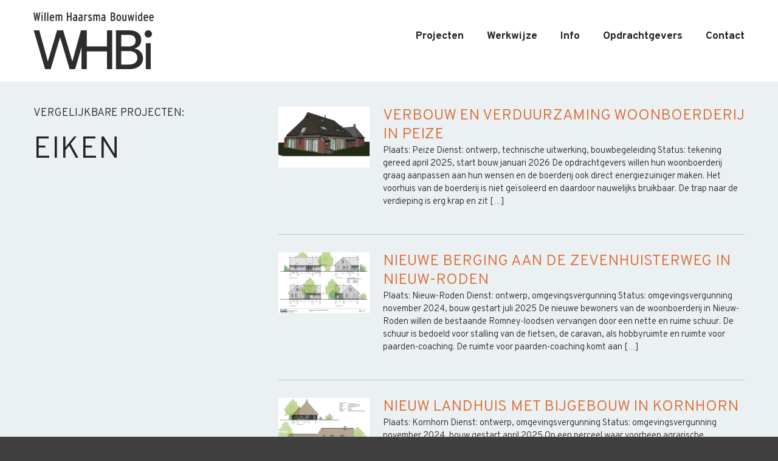

--- FILE ---
content_type: text/html; charset=UTF-8
request_url: https://www.whbi.nl/tag/eiken/
body_size: 15000
content:
<!doctype html>
<html lang="nl-NL">
<head>
	<meta charset="UTF-8" />
	<meta name="viewport" content="width=device-width, initial-scale=1" />
	<link rel="profile" href="https://gmpg.org/xfn/11" />

	<title>eiken Archieven - Willem Haarsma BouwideeWillem Haarsma Bouwidee</title>

	<meta name="description" content="Willem Haarsma Bouwidee is een no nonsense ontwerp- en tekenbureau in Roden (gemeente Noordenveld in Drenthe)">
	<meta name="author" content="">
    
	<!-- Place favicon.ico and apple-touch-icons in the images folder -->
	<link rel="shortcut icon" href="https://www.whbi.nl/wp-content/themes/whbi-theme/img/favicon.ico">
	<link rel="apple-touch-icon" href="https://www.whbi.nl/wp-content/themes/whbi-theme/img/apple-touch-icon.png"><!--60X60-->
	<link rel="apple-touch-icon" sizes="72x72" href="https://www.whbi.nl/wp-content/themes/whbi-theme/img/apple-touch-icon-ipad.png"><!--72X72-->
	<link rel="apple-touch-icon" sizes="114x114" href="https://www.whbi.nl/wp-content/themes/whbi-theme/img/apple-touch-icon-iphone4.png"><!--114X114-->
	<link rel="apple-touch-icon" sizes="144x144" href="https://www.whbi.nl/wp-content/themes/whbi-theme/img/apple-touch-icon-ipad3.png">	<!--144X144-->	
	
	<link rel="stylesheet" href="https://www.whbi.nl/wp-content/themes/whbi-theme/style.css" type="text/css" />

	<link href="https://fonts.googleapis.com/css?family=Overpass:300,400,700&display=swap" rel="stylesheet">
	<link rel="stylesheet" href="https://use.fontawesome.com/releases/v5.7.2/css/all.css" integrity="sha384-fnmOCqbTlWIlj8LyTjo7mOUStjsKC4pOpQbqyi7RrhN7udi9RwhKkMHpvLbHG9Sr" crossorigin="anonymous">
	<link rel="pingback" href="https://www.whbi.nl/xmlrpc.php" />
	
	
<meta name='robots' content='index, follow, max-image-preview:large, max-snippet:-1, max-video-preview:-1' />

	<!-- This site is optimized with the Yoast SEO plugin v26.7 - https://yoast.com/wordpress/plugins/seo/ -->
	<link rel="canonical" href="https://www.whbi.nl/tag/eiken/" />
	<meta property="og:locale" content="nl_NL" />
	<meta property="og:type" content="article" />
	<meta property="og:title" content="eiken Archieven - Willem Haarsma Bouwidee" />
	<meta property="og:url" content="https://www.whbi.nl/tag/eiken/" />
	<meta property="og:site_name" content="Willem Haarsma Bouwidee" />
	<meta name="twitter:card" content="summary_large_image" />
	<script type="application/ld+json" class="yoast-schema-graph">{"@context":"https://schema.org","@graph":[{"@type":"CollectionPage","@id":"https://www.whbi.nl/tag/eiken/","url":"https://www.whbi.nl/tag/eiken/","name":"eiken Archieven - Willem Haarsma Bouwidee","isPartOf":{"@id":"https://www.whbi.nl/#website"},"primaryImageOfPage":{"@id":"https://www.whbi.nl/tag/eiken/#primaryimage"},"image":{"@id":"https://www.whbi.nl/tag/eiken/#primaryimage"},"thumbnailUrl":"https://www.whbi.nl/wp-content/uploads/2025/10/3d.jpg","breadcrumb":{"@id":"https://www.whbi.nl/tag/eiken/#breadcrumb"},"inLanguage":"nl-NL"},{"@type":"ImageObject","inLanguage":"nl-NL","@id":"https://www.whbi.nl/tag/eiken/#primaryimage","url":"https://www.whbi.nl/wp-content/uploads/2025/10/3d.jpg","contentUrl":"https://www.whbi.nl/wp-content/uploads/2025/10/3d.jpg","width":638,"height":426},{"@type":"BreadcrumbList","@id":"https://www.whbi.nl/tag/eiken/#breadcrumb","itemListElement":[{"@type":"ListItem","position":1,"name":"Home","item":"https://www.whbi.nl/"},{"@type":"ListItem","position":2,"name":"eiken"}]},{"@type":"WebSite","@id":"https://www.whbi.nl/#website","url":"https://www.whbi.nl/","name":"Willem Haarsma Bouwidee","description":"No nonsense ontwerp- en tekenbureau","potentialAction":[{"@type":"SearchAction","target":{"@type":"EntryPoint","urlTemplate":"https://www.whbi.nl/?s={search_term_string}"},"query-input":{"@type":"PropertyValueSpecification","valueRequired":true,"valueName":"search_term_string"}}],"inLanguage":"nl-NL"}]}</script>
	<!-- / Yoast SEO plugin. -->


<link rel='dns-prefetch' href='//ajax.googleapis.com' />
<link rel="alternate" type="application/rss+xml" title="Willem Haarsma Bouwidee &raquo; eiken tag feed" href="https://www.whbi.nl/tag/eiken/feed/" />
<style id='wp-img-auto-sizes-contain-inline-css' type='text/css'>
img:is([sizes=auto i],[sizes^="auto," i]){contain-intrinsic-size:3000px 1500px}
/*# sourceURL=wp-img-auto-sizes-contain-inline-css */
</style>
<style id='wp-emoji-styles-inline-css' type='text/css'>

	img.wp-smiley, img.emoji {
		display: inline !important;
		border: none !important;
		box-shadow: none !important;
		height: 1em !important;
		width: 1em !important;
		margin: 0 0.07em !important;
		vertical-align: -0.1em !important;
		background: none !important;
		padding: 0 !important;
	}
/*# sourceURL=wp-emoji-styles-inline-css */
</style>
<style id='wp-block-library-inline-css' type='text/css'>
:root{--wp-block-synced-color:#7a00df;--wp-block-synced-color--rgb:122,0,223;--wp-bound-block-color:var(--wp-block-synced-color);--wp-editor-canvas-background:#ddd;--wp-admin-theme-color:#007cba;--wp-admin-theme-color--rgb:0,124,186;--wp-admin-theme-color-darker-10:#006ba1;--wp-admin-theme-color-darker-10--rgb:0,107,160.5;--wp-admin-theme-color-darker-20:#005a87;--wp-admin-theme-color-darker-20--rgb:0,90,135;--wp-admin-border-width-focus:2px}@media (min-resolution:192dpi){:root{--wp-admin-border-width-focus:1.5px}}.wp-element-button{cursor:pointer}:root .has-very-light-gray-background-color{background-color:#eee}:root .has-very-dark-gray-background-color{background-color:#313131}:root .has-very-light-gray-color{color:#eee}:root .has-very-dark-gray-color{color:#313131}:root .has-vivid-green-cyan-to-vivid-cyan-blue-gradient-background{background:linear-gradient(135deg,#00d084,#0693e3)}:root .has-purple-crush-gradient-background{background:linear-gradient(135deg,#34e2e4,#4721fb 50%,#ab1dfe)}:root .has-hazy-dawn-gradient-background{background:linear-gradient(135deg,#faaca8,#dad0ec)}:root .has-subdued-olive-gradient-background{background:linear-gradient(135deg,#fafae1,#67a671)}:root .has-atomic-cream-gradient-background{background:linear-gradient(135deg,#fdd79a,#004a59)}:root .has-nightshade-gradient-background{background:linear-gradient(135deg,#330968,#31cdcf)}:root .has-midnight-gradient-background{background:linear-gradient(135deg,#020381,#2874fc)}:root{--wp--preset--font-size--normal:16px;--wp--preset--font-size--huge:42px}.has-regular-font-size{font-size:1em}.has-larger-font-size{font-size:2.625em}.has-normal-font-size{font-size:var(--wp--preset--font-size--normal)}.has-huge-font-size{font-size:var(--wp--preset--font-size--huge)}.has-text-align-center{text-align:center}.has-text-align-left{text-align:left}.has-text-align-right{text-align:right}.has-fit-text{white-space:nowrap!important}#end-resizable-editor-section{display:none}.aligncenter{clear:both}.items-justified-left{justify-content:flex-start}.items-justified-center{justify-content:center}.items-justified-right{justify-content:flex-end}.items-justified-space-between{justify-content:space-between}.screen-reader-text{border:0;clip-path:inset(50%);height:1px;margin:-1px;overflow:hidden;padding:0;position:absolute;width:1px;word-wrap:normal!important}.screen-reader-text:focus{background-color:#ddd;clip-path:none;color:#444;display:block;font-size:1em;height:auto;left:5px;line-height:normal;padding:15px 23px 14px;text-decoration:none;top:5px;width:auto;z-index:100000}html :where(.has-border-color){border-style:solid}html :where([style*=border-top-color]){border-top-style:solid}html :where([style*=border-right-color]){border-right-style:solid}html :where([style*=border-bottom-color]){border-bottom-style:solid}html :where([style*=border-left-color]){border-left-style:solid}html :where([style*=border-width]){border-style:solid}html :where([style*=border-top-width]){border-top-style:solid}html :where([style*=border-right-width]){border-right-style:solid}html :where([style*=border-bottom-width]){border-bottom-style:solid}html :where([style*=border-left-width]){border-left-style:solid}html :where(img[class*=wp-image-]){height:auto;max-width:100%}:where(figure){margin:0 0 1em}html :where(.is-position-sticky){--wp-admin--admin-bar--position-offset:var(--wp-admin--admin-bar--height,0px)}@media screen and (max-width:600px){html :where(.is-position-sticky){--wp-admin--admin-bar--position-offset:0px}}

/*# sourceURL=wp-block-library-inline-css */
</style><style id='wp-block-heading-inline-css' type='text/css'>
h1:where(.wp-block-heading).has-background,h2:where(.wp-block-heading).has-background,h3:where(.wp-block-heading).has-background,h4:where(.wp-block-heading).has-background,h5:where(.wp-block-heading).has-background,h6:where(.wp-block-heading).has-background{padding:1.25em 2.375em}h1.has-text-align-left[style*=writing-mode]:where([style*=vertical-lr]),h1.has-text-align-right[style*=writing-mode]:where([style*=vertical-rl]),h2.has-text-align-left[style*=writing-mode]:where([style*=vertical-lr]),h2.has-text-align-right[style*=writing-mode]:where([style*=vertical-rl]),h3.has-text-align-left[style*=writing-mode]:where([style*=vertical-lr]),h3.has-text-align-right[style*=writing-mode]:where([style*=vertical-rl]),h4.has-text-align-left[style*=writing-mode]:where([style*=vertical-lr]),h4.has-text-align-right[style*=writing-mode]:where([style*=vertical-rl]),h5.has-text-align-left[style*=writing-mode]:where([style*=vertical-lr]),h5.has-text-align-right[style*=writing-mode]:where([style*=vertical-rl]),h6.has-text-align-left[style*=writing-mode]:where([style*=vertical-lr]),h6.has-text-align-right[style*=writing-mode]:where([style*=vertical-rl]){rotate:180deg}
/*# sourceURL=https://www.whbi.nl/wp-includes/blocks/heading/style.min.css */
</style>
<style id='wp-block-paragraph-inline-css' type='text/css'>
.is-small-text{font-size:.875em}.is-regular-text{font-size:1em}.is-large-text{font-size:2.25em}.is-larger-text{font-size:3em}.has-drop-cap:not(:focus):first-letter{float:left;font-size:8.4em;font-style:normal;font-weight:100;line-height:.68;margin:.05em .1em 0 0;text-transform:uppercase}body.rtl .has-drop-cap:not(:focus):first-letter{float:none;margin-left:.1em}p.has-drop-cap.has-background{overflow:hidden}:root :where(p.has-background){padding:1.25em 2.375em}:where(p.has-text-color:not(.has-link-color)) a{color:inherit}p.has-text-align-left[style*="writing-mode:vertical-lr"],p.has-text-align-right[style*="writing-mode:vertical-rl"]{rotate:180deg}
/*# sourceURL=https://www.whbi.nl/wp-includes/blocks/paragraph/style.min.css */
</style>
<style id='global-styles-inline-css' type='text/css'>
:root{--wp--preset--aspect-ratio--square: 1;--wp--preset--aspect-ratio--4-3: 4/3;--wp--preset--aspect-ratio--3-4: 3/4;--wp--preset--aspect-ratio--3-2: 3/2;--wp--preset--aspect-ratio--2-3: 2/3;--wp--preset--aspect-ratio--16-9: 16/9;--wp--preset--aspect-ratio--9-16: 9/16;--wp--preset--color--black: #000000;--wp--preset--color--cyan-bluish-gray: #abb8c3;--wp--preset--color--white: #ffffff;--wp--preset--color--pale-pink: #f78da7;--wp--preset--color--vivid-red: #cf2e2e;--wp--preset--color--luminous-vivid-orange: #ff6900;--wp--preset--color--luminous-vivid-amber: #fcb900;--wp--preset--color--light-green-cyan: #7bdcb5;--wp--preset--color--vivid-green-cyan: #00d084;--wp--preset--color--pale-cyan-blue: #8ed1fc;--wp--preset--color--vivid-cyan-blue: #0693e3;--wp--preset--color--vivid-purple: #9b51e0;--wp--preset--gradient--vivid-cyan-blue-to-vivid-purple: linear-gradient(135deg,rgb(6,147,227) 0%,rgb(155,81,224) 100%);--wp--preset--gradient--light-green-cyan-to-vivid-green-cyan: linear-gradient(135deg,rgb(122,220,180) 0%,rgb(0,208,130) 100%);--wp--preset--gradient--luminous-vivid-amber-to-luminous-vivid-orange: linear-gradient(135deg,rgb(252,185,0) 0%,rgb(255,105,0) 100%);--wp--preset--gradient--luminous-vivid-orange-to-vivid-red: linear-gradient(135deg,rgb(255,105,0) 0%,rgb(207,46,46) 100%);--wp--preset--gradient--very-light-gray-to-cyan-bluish-gray: linear-gradient(135deg,rgb(238,238,238) 0%,rgb(169,184,195) 100%);--wp--preset--gradient--cool-to-warm-spectrum: linear-gradient(135deg,rgb(74,234,220) 0%,rgb(151,120,209) 20%,rgb(207,42,186) 40%,rgb(238,44,130) 60%,rgb(251,105,98) 80%,rgb(254,248,76) 100%);--wp--preset--gradient--blush-light-purple: linear-gradient(135deg,rgb(255,206,236) 0%,rgb(152,150,240) 100%);--wp--preset--gradient--blush-bordeaux: linear-gradient(135deg,rgb(254,205,165) 0%,rgb(254,45,45) 50%,rgb(107,0,62) 100%);--wp--preset--gradient--luminous-dusk: linear-gradient(135deg,rgb(255,203,112) 0%,rgb(199,81,192) 50%,rgb(65,88,208) 100%);--wp--preset--gradient--pale-ocean: linear-gradient(135deg,rgb(255,245,203) 0%,rgb(182,227,212) 50%,rgb(51,167,181) 100%);--wp--preset--gradient--electric-grass: linear-gradient(135deg,rgb(202,248,128) 0%,rgb(113,206,126) 100%);--wp--preset--gradient--midnight: linear-gradient(135deg,rgb(2,3,129) 0%,rgb(40,116,252) 100%);--wp--preset--font-size--small: 13px;--wp--preset--font-size--medium: 20px;--wp--preset--font-size--large: 36px;--wp--preset--font-size--x-large: 42px;--wp--preset--spacing--20: 0.44rem;--wp--preset--spacing--30: 0.67rem;--wp--preset--spacing--40: 1rem;--wp--preset--spacing--50: 1.5rem;--wp--preset--spacing--60: 2.25rem;--wp--preset--spacing--70: 3.38rem;--wp--preset--spacing--80: 5.06rem;--wp--preset--shadow--natural: 6px 6px 9px rgba(0, 0, 0, 0.2);--wp--preset--shadow--deep: 12px 12px 50px rgba(0, 0, 0, 0.4);--wp--preset--shadow--sharp: 6px 6px 0px rgba(0, 0, 0, 0.2);--wp--preset--shadow--outlined: 6px 6px 0px -3px rgb(255, 255, 255), 6px 6px rgb(0, 0, 0);--wp--preset--shadow--crisp: 6px 6px 0px rgb(0, 0, 0);}:where(.is-layout-flex){gap: 0.5em;}:where(.is-layout-grid){gap: 0.5em;}body .is-layout-flex{display: flex;}.is-layout-flex{flex-wrap: wrap;align-items: center;}.is-layout-flex > :is(*, div){margin: 0;}body .is-layout-grid{display: grid;}.is-layout-grid > :is(*, div){margin: 0;}:where(.wp-block-columns.is-layout-flex){gap: 2em;}:where(.wp-block-columns.is-layout-grid){gap: 2em;}:where(.wp-block-post-template.is-layout-flex){gap: 1.25em;}:where(.wp-block-post-template.is-layout-grid){gap: 1.25em;}.has-black-color{color: var(--wp--preset--color--black) !important;}.has-cyan-bluish-gray-color{color: var(--wp--preset--color--cyan-bluish-gray) !important;}.has-white-color{color: var(--wp--preset--color--white) !important;}.has-pale-pink-color{color: var(--wp--preset--color--pale-pink) !important;}.has-vivid-red-color{color: var(--wp--preset--color--vivid-red) !important;}.has-luminous-vivid-orange-color{color: var(--wp--preset--color--luminous-vivid-orange) !important;}.has-luminous-vivid-amber-color{color: var(--wp--preset--color--luminous-vivid-amber) !important;}.has-light-green-cyan-color{color: var(--wp--preset--color--light-green-cyan) !important;}.has-vivid-green-cyan-color{color: var(--wp--preset--color--vivid-green-cyan) !important;}.has-pale-cyan-blue-color{color: var(--wp--preset--color--pale-cyan-blue) !important;}.has-vivid-cyan-blue-color{color: var(--wp--preset--color--vivid-cyan-blue) !important;}.has-vivid-purple-color{color: var(--wp--preset--color--vivid-purple) !important;}.has-black-background-color{background-color: var(--wp--preset--color--black) !important;}.has-cyan-bluish-gray-background-color{background-color: var(--wp--preset--color--cyan-bluish-gray) !important;}.has-white-background-color{background-color: var(--wp--preset--color--white) !important;}.has-pale-pink-background-color{background-color: var(--wp--preset--color--pale-pink) !important;}.has-vivid-red-background-color{background-color: var(--wp--preset--color--vivid-red) !important;}.has-luminous-vivid-orange-background-color{background-color: var(--wp--preset--color--luminous-vivid-orange) !important;}.has-luminous-vivid-amber-background-color{background-color: var(--wp--preset--color--luminous-vivid-amber) !important;}.has-light-green-cyan-background-color{background-color: var(--wp--preset--color--light-green-cyan) !important;}.has-vivid-green-cyan-background-color{background-color: var(--wp--preset--color--vivid-green-cyan) !important;}.has-pale-cyan-blue-background-color{background-color: var(--wp--preset--color--pale-cyan-blue) !important;}.has-vivid-cyan-blue-background-color{background-color: var(--wp--preset--color--vivid-cyan-blue) !important;}.has-vivid-purple-background-color{background-color: var(--wp--preset--color--vivid-purple) !important;}.has-black-border-color{border-color: var(--wp--preset--color--black) !important;}.has-cyan-bluish-gray-border-color{border-color: var(--wp--preset--color--cyan-bluish-gray) !important;}.has-white-border-color{border-color: var(--wp--preset--color--white) !important;}.has-pale-pink-border-color{border-color: var(--wp--preset--color--pale-pink) !important;}.has-vivid-red-border-color{border-color: var(--wp--preset--color--vivid-red) !important;}.has-luminous-vivid-orange-border-color{border-color: var(--wp--preset--color--luminous-vivid-orange) !important;}.has-luminous-vivid-amber-border-color{border-color: var(--wp--preset--color--luminous-vivid-amber) !important;}.has-light-green-cyan-border-color{border-color: var(--wp--preset--color--light-green-cyan) !important;}.has-vivid-green-cyan-border-color{border-color: var(--wp--preset--color--vivid-green-cyan) !important;}.has-pale-cyan-blue-border-color{border-color: var(--wp--preset--color--pale-cyan-blue) !important;}.has-vivid-cyan-blue-border-color{border-color: var(--wp--preset--color--vivid-cyan-blue) !important;}.has-vivid-purple-border-color{border-color: var(--wp--preset--color--vivid-purple) !important;}.has-vivid-cyan-blue-to-vivid-purple-gradient-background{background: var(--wp--preset--gradient--vivid-cyan-blue-to-vivid-purple) !important;}.has-light-green-cyan-to-vivid-green-cyan-gradient-background{background: var(--wp--preset--gradient--light-green-cyan-to-vivid-green-cyan) !important;}.has-luminous-vivid-amber-to-luminous-vivid-orange-gradient-background{background: var(--wp--preset--gradient--luminous-vivid-amber-to-luminous-vivid-orange) !important;}.has-luminous-vivid-orange-to-vivid-red-gradient-background{background: var(--wp--preset--gradient--luminous-vivid-orange-to-vivid-red) !important;}.has-very-light-gray-to-cyan-bluish-gray-gradient-background{background: var(--wp--preset--gradient--very-light-gray-to-cyan-bluish-gray) !important;}.has-cool-to-warm-spectrum-gradient-background{background: var(--wp--preset--gradient--cool-to-warm-spectrum) !important;}.has-blush-light-purple-gradient-background{background: var(--wp--preset--gradient--blush-light-purple) !important;}.has-blush-bordeaux-gradient-background{background: var(--wp--preset--gradient--blush-bordeaux) !important;}.has-luminous-dusk-gradient-background{background: var(--wp--preset--gradient--luminous-dusk) !important;}.has-pale-ocean-gradient-background{background: var(--wp--preset--gradient--pale-ocean) !important;}.has-electric-grass-gradient-background{background: var(--wp--preset--gradient--electric-grass) !important;}.has-midnight-gradient-background{background: var(--wp--preset--gradient--midnight) !important;}.has-small-font-size{font-size: var(--wp--preset--font-size--small) !important;}.has-medium-font-size{font-size: var(--wp--preset--font-size--medium) !important;}.has-large-font-size{font-size: var(--wp--preset--font-size--large) !important;}.has-x-large-font-size{font-size: var(--wp--preset--font-size--x-large) !important;}
/*# sourceURL=global-styles-inline-css */
</style>

<style id='classic-theme-styles-inline-css' type='text/css'>
/*! This file is auto-generated */
.wp-block-button__link{color:#fff;background-color:#32373c;border-radius:9999px;box-shadow:none;text-decoration:none;padding:calc(.667em + 2px) calc(1.333em + 2px);font-size:1.125em}.wp-block-file__button{background:#32373c;color:#fff;text-decoration:none}
/*# sourceURL=/wp-includes/css/classic-themes.min.css */
</style>
<link rel='stylesheet' id='foogallery-core-css' href='https://www.whbi.nl/wp-content/plugins/foogallery/assets/css/foogallery.5a41457e.min.css?ver=3.1.6' type='text/css' media='all' />
<link rel='stylesheet' id='foobox-free-min-css' href='https://www.whbi.nl/wp-content/plugins/foobox-image-lightbox/free/css/foobox.free.min.css?ver=2.7.35' type='text/css' media='all' />
<style id='kadence-blocks-global-variables-inline-css' type='text/css'>
:root {--global-kb-font-size-sm:clamp(0.8rem, 0.73rem + 0.217vw, 0.9rem);--global-kb-font-size-md:clamp(1.1rem, 0.995rem + 0.326vw, 1.25rem);--global-kb-font-size-lg:clamp(1.75rem, 1.576rem + 0.543vw, 2rem);--global-kb-font-size-xl:clamp(2.25rem, 1.728rem + 1.63vw, 3rem);--global-kb-font-size-xxl:clamp(2.5rem, 1.456rem + 3.26vw, 4rem);--global-kb-font-size-xxxl:clamp(2.75rem, 0.489rem + 7.065vw, 6rem);}:root {--global-palette1: #3182CE;--global-palette2: #2B6CB0;--global-palette3: #1A202C;--global-palette4: #2D3748;--global-palette5: #4A5568;--global-palette6: #718096;--global-palette7: #EDF2F7;--global-palette8: #F7FAFC;--global-palette9: #ffffff;}
/*# sourceURL=kadence-blocks-global-variables-inline-css */
</style>
<script type="text/javascript" src="https://ajax.googleapis.com/ajax/libs/jquery/3.5.1/jquery.min.js?ver=4225e279c0086f937e24aa7df00288d5" id="jquery-js"></script>
<script type="text/javascript" id="foobox-free-min-js-before">
/* <![CDATA[ */
/* Run FooBox FREE (v2.7.35) */
var FOOBOX = window.FOOBOX = {
	ready: true,
	disableOthers: false,
	o: {wordpress: { enabled: true }, countMessage:'image %index of %total', captions: { dataTitle: ["captionTitle","title"], dataDesc: ["captionDesc","description"] }, rel: '', excludes:'.fbx-link,.nofoobox,.nolightbox,a[href*="pinterest.com/pin/create/button/"]', affiliate : { enabled: false }},
	selectors: [
		".foogallery-container.foogallery-lightbox-foobox", ".foogallery-container.foogallery-lightbox-foobox-free", ".gallery", ".wp-block-gallery", ".wp-caption", ".wp-block-image", "a:has(img[class*=wp-image-])", ".post a:has(img[class*=wp-image-])", ".foobox"
	],
	pre: function( $ ){
		// Custom JavaScript (Pre)
		
	},
	post: function( $ ){
		// Custom JavaScript (Post)
		
		// Custom Captions Code
		
	},
	custom: function( $ ){
		// Custom Extra JS
		
	}
};
//# sourceURL=foobox-free-min-js-before
/* ]]> */
</script>
<script type="text/javascript" src="https://www.whbi.nl/wp-content/plugins/foobox-image-lightbox/free/js/foobox.free.min.js?ver=2.7.35" id="foobox-free-min-js"></script>
<link rel="https://api.w.org/" href="https://www.whbi.nl/wp-json/" /><link rel="alternate" title="JSON" type="application/json" href="https://www.whbi.nl/wp-json/wp/v2/tags/36" />
</head>
	
<body data-rsssl=1 class="archive tag tag-eiken tag-36 wp-theme-whbi-theme">

<div id="header">

<div class="section-wrap">

	<div id="head">
		<h1 id="logo">
		<a href="https://www.whbi.nl/" title="Willem Haarsma Bouwidee" rel="home"><img src="https://www.whbi.nl/wp-content/themes/whbi-theme/img/whbi-logo.svg" alt="Willem Haarsma Bouwidee" title="Home"></a>
		</h1>
    
		<!-- main navigation -->
		<a href="#menu" id="toggle"><span></span></a>
		<nav id="menu" role="navigation">
			<div class="menu-primary-menu-container"><ul id="menu-primary-menu" class="menu"><li id="menu-item-28" class="menu-item menu-item-type-post_type menu-item-object-page current_page_parent menu-item-28"><a href="https://www.whbi.nl/projecten/">Projecten</a></li>
<li id="menu-item-33" class="menu-item menu-item-type-post_type menu-item-object-page menu-item-33"><a href="https://www.whbi.nl/werkwijze/">Werkwijze</a></li>
<li id="menu-item-30" class="menu-item menu-item-type-post_type menu-item-object-page menu-item-30"><a href="https://www.whbi.nl/info/">Info</a></li>
<li id="menu-item-225" class="menu-item menu-item-type-post_type menu-item-object-page menu-item-225"><a href="https://www.whbi.nl/opdrachtgevers/">Opdrachtgevers</a></li>
<li id="menu-item-29" class="menu-item menu-item-type-post_type menu-item-object-page menu-item-29"><a href="https://www.whbi.nl/contact/">Contact</a></li>
</ul></div>		</nav>

	</div>

</div>

</div><!-- #header -->
<section id="main">

	<div class="section-wrap vergelijkwrap">
		
		
		
			<div>
				<h3 class="resultaat">Vergelijkbare projecten:</h3>
				<h1>eiken </h1>
			</div>
			
			<div>
												
					<article id="post-2569" class="post-2569 post type-post status-publish format-standard has-post-thumbnail hentry category-renovatie category-verduurzaming category-woonboerderij-drenthe-groningen-friesland tag-eiken tag-verbouw tag-verduurzaming tag-woonboerderij" role="article">

						<div class="vergelijkresultaat">

							<div class="projectthumbcontainer">
								<div class="projectthumb">							
									<a href="https://www.whbi.nl/verbouw-en-verduurzaming-woonboerderij-in-peize/"><img width="300" height="200" src="https://www.whbi.nl/wp-content/uploads/2025/10/3d-300x200.jpg" class="attachment-medium size-medium wp-post-image" alt="" decoding="async" fetchpriority="high" srcset="https://www.whbi.nl/wp-content/uploads/2025/10/3d-300x200.jpg 300w, https://www.whbi.nl/wp-content/uploads/2025/10/3d.jpg 638w" sizes="(max-width: 300px) 100vw, 300px" /></a>
								</div>
							</div>

							<div class="vergelijktxt">
								<header class="entry-header">
									<h2><a href="https://www.whbi.nl/verbouw-en-verduurzaming-woonboerderij-in-peize/">Verbouw en verduurzaming woonboerderij in Peize</a></h2>
								</header><!-- .entry-header -->
						
								<div class="berichttekst">
									<p>Plaats: Peize Dienst: ontwerp, technische uitwerking, bouwbegeleiding Status: tekening gereed april 2025, start bouw januari 2026 De opdrachtgevers willen hun woonboerderij graag aanpassen aan hun wensen en de boerderij ook direct energiezuiniger maken. Het voorhuis van de boerderij is niet geïsoleerd en daardoor nauwelijks bruikbaar. De trap naar de verdieping is erg krap en zit [&hellip;]</p>
								</div>
							</div>
						
						</div>
				
					</article><!-- #post-2569 -->
								
								
					<article id="post-2458" class="post-2458 post type-post status-publish format-standard has-post-thumbnail hentry category-nieuwbouw tag-eiken tag-hout tag-nieuw-bijgebouw" role="article">

						<div class="vergelijkresultaat">

							<div class="projectthumbcontainer">
								<div class="projectthumb">							
									<a href="https://www.whbi.nl/nieuwe-berging-aan-de-zevenhuisterweg-in-nieuw-roden/"><img width="300" height="200" src="https://www.whbi.nl/wp-content/uploads/2025/01/tekening-nieuw-bijgebouw-of-schuur-in-Nieuw-Roden-300x200.jpg" class="attachment-medium size-medium wp-post-image" alt="" decoding="async" srcset="https://www.whbi.nl/wp-content/uploads/2025/01/tekening-nieuw-bijgebouw-of-schuur-in-Nieuw-Roden-300x200.jpg 300w, https://www.whbi.nl/wp-content/uploads/2025/01/tekening-nieuw-bijgebouw-of-schuur-in-Nieuw-Roden-1024x683.jpg 1024w, https://www.whbi.nl/wp-content/uploads/2025/01/tekening-nieuw-bijgebouw-of-schuur-in-Nieuw-Roden-768x512.jpg 768w, https://www.whbi.nl/wp-content/uploads/2025/01/tekening-nieuw-bijgebouw-of-schuur-in-Nieuw-Roden.jpg 1414w" sizes="(max-width: 300px) 100vw, 300px" /></a>
								</div>
							</div>

							<div class="vergelijktxt">
								<header class="entry-header">
									<h2><a href="https://www.whbi.nl/nieuwe-berging-aan-de-zevenhuisterweg-in-nieuw-roden/">Nieuwe berging aan de Zevenhuisterweg in Nieuw-Roden</a></h2>
								</header><!-- .entry-header -->
						
								<div class="berichttekst">
									<p>Plaats: Nieuw-Roden Dienst: ontwerp, omgevingsvergunning Status: omgevingsvergunning november 2024, bouw gestart juli 2025 De nieuwe bewoners van de woonboerderij in Nieuw-Roden willen de bestaande Romney-loodsen vervangen door een nette en ruime schuur. De schuur is bedoeld voor stalling van de fietsen, de caravan, als hobbyruimte en ruimte voor paarden-coaching. De ruimte voor paarden-coaching komt aan [&hellip;]</p>
								</div>
							</div>
						
						</div>
				
					</article><!-- #post-2458 -->
								
								
					<article id="post-2413" class="post-2413 post type-post status-publish format-standard has-post-thumbnail hentry category-nieuwbouw category-woonboerderij-drenthe-groningen-friesland tag-eiken tag-hout tag-nieuwe-woning tag-rieten-dak tag-vrijstaand" role="article">

						<div class="vergelijkresultaat">

							<div class="projectthumbcontainer">
								<div class="projectthumb">							
									<a href="https://www.whbi.nl/nieuwe-woning-met-bijgebouw-in-kornhorn/"><img width="300" height="212" src="https://www.whbi.nl/wp-content/uploads/2024/11/nieuw-landhuis-met-rieten-dak-in-Kornhorn-300x212.jpg" class="attachment-medium size-medium wp-post-image" alt="" decoding="async" srcset="https://www.whbi.nl/wp-content/uploads/2024/11/nieuw-landhuis-met-rieten-dak-in-Kornhorn-300x212.jpg 300w, https://www.whbi.nl/wp-content/uploads/2024/11/nieuw-landhuis-met-rieten-dak-in-Kornhorn-1024x724.jpg 1024w, https://www.whbi.nl/wp-content/uploads/2024/11/nieuw-landhuis-met-rieten-dak-in-Kornhorn-768x543.jpg 768w, https://www.whbi.nl/wp-content/uploads/2024/11/nieuw-landhuis-met-rieten-dak-in-Kornhorn.jpg 1131w" sizes="(max-width: 300px) 100vw, 300px" /></a>
								</div>
							</div>

							<div class="vergelijktxt">
								<header class="entry-header">
									<h2><a href="https://www.whbi.nl/nieuwe-woning-met-bijgebouw-in-kornhorn/">Nieuw landhuis met bijgebouw in Kornhorn</a></h2>
								</header><!-- .entry-header -->
						
								<div class="berichttekst">
									<p>Plaats: Kornhorn Dienst: ontwerp, omgevingsvergunning Status: omgevingsvergunning november 2024, bouw gestart april 2025 Op een perceel waar voorheen agrarische gebouwen hebben gestaan willen de opdrachtgevers graag een nieuwe woning met bijgebouw bouwen. Het is de bedoeling om een schuurwoning met rieten dak en een bijgebouw met carport te realiseren met aan de zonkant moet een [&hellip;]</p>
								</div>
							</div>
						
						</div>
				
					</article><!-- #post-2413 -->
								
								
					<article id="post-2501" class="post-2501 post type-post status-publish format-standard has-post-thumbnail hentry category-renovatie category-verbouw-uitbreiding category-verduurzaming tag-eiken tag-hout tag-uitbreiding tag-verbouw tag-verduurzaming" role="article">

						<div class="vergelijkresultaat">

							<div class="projectthumbcontainer">
								<div class="projectthumb">							
									<a href="https://www.whbi.nl/renovatie-verbouw-en-uitbreiding-woning-in-foxham/"><img width="300" height="200" src="https://www.whbi.nl/wp-content/uploads/2025/04/te-renoveren-woning-in-Foxham-Hoogezand-300x200.jpg" class="attachment-medium size-medium wp-post-image" alt="" decoding="async" loading="lazy" srcset="https://www.whbi.nl/wp-content/uploads/2025/04/te-renoveren-woning-in-Foxham-Hoogezand-300x200.jpg 300w, https://www.whbi.nl/wp-content/uploads/2025/04/te-renoveren-woning-in-Foxham-Hoogezand-1024x683.jpg 1024w, https://www.whbi.nl/wp-content/uploads/2025/04/te-renoveren-woning-in-Foxham-Hoogezand-768x512.jpg 768w, https://www.whbi.nl/wp-content/uploads/2025/04/te-renoveren-woning-in-Foxham-Hoogezand.jpg 1200w" sizes="auto, (max-width: 300px) 100vw, 300px" /></a>
								</div>
							</div>

							<div class="vergelijktxt">
								<header class="entry-header">
									<h2><a href="https://www.whbi.nl/renovatie-verbouw-en-uitbreiding-woning-in-foxham/">Renovatie, verbouw en uitbreiding woning in Foxham</a></h2>
								</header><!-- .entry-header -->
						
								<div class="berichttekst">
									<p>Plaats: Foxham Dienst: ontwerp, omgevingsvergunning Status: omgevingsvergunning oktober 2024 De eigenaar-bewoner wil het pand graag verbeteren en verduurzamen. Het voorhuis wordt aan de buitenzijde gerenoveerd en voorzien van een nieuwe goed geïsoleerde dakkapel. De schoorstenen die er oorspronkelijk op hebben gezeten worden weer aangebracht. De kozijnen krijgen ook weer een authentiek model. Binnen worden de [&hellip;]</p>
								</div>
							</div>
						
						</div>
				
					</article><!-- #post-2501 -->
								
								
					<article id="post-2272" class="post-2272 post type-post status-publish format-standard has-post-thumbnail hentry category-verbouw-uitbreiding category-verduurzaming category-woonboerderij-drenthe-groningen-friesland tag-eiken tag-verbouw tag-verduurzaming tag-woonboerderij" role="article">

						<div class="vergelijkresultaat">

							<div class="projectthumbcontainer">
								<div class="projectthumb">							
									<a href="https://www.whbi.nl/verbouw-woonboerderij-in-anerveen/"><img width="300" height="200" src="https://www.whbi.nl/wp-content/uploads/2023/12/bestaande-boerderij-voor-de-verbouwing-in-Anerveen-300x200.jpg" class="attachment-medium size-medium wp-post-image" alt="" decoding="async" loading="lazy" srcset="https://www.whbi.nl/wp-content/uploads/2023/12/bestaande-boerderij-voor-de-verbouwing-in-Anerveen-300x200.jpg 300w, https://www.whbi.nl/wp-content/uploads/2023/12/bestaande-boerderij-voor-de-verbouwing-in-Anerveen-1024x683.jpg 1024w, https://www.whbi.nl/wp-content/uploads/2023/12/bestaande-boerderij-voor-de-verbouwing-in-Anerveen-768x512.jpg 768w, https://www.whbi.nl/wp-content/uploads/2023/12/bestaande-boerderij-voor-de-verbouwing-in-Anerveen.jpg 1200w" sizes="auto, (max-width: 300px) 100vw, 300px" /></a>
								</div>
							</div>

							<div class="vergelijktxt">
								<header class="entry-header">
									<h2><a href="https://www.whbi.nl/verbouw-woonboerderij-in-anerveen/">Verbouw woonboerderij in Anerveen</a></h2>
								</header><!-- .entry-header -->
						
								<div class="berichttekst">
									<p>Plaats: Anerveen (Drenthe) Dienst: ontwerp en bouwtekeningen Status: ruwbouw gereed juli 2024 De opdrachtgevers hebben een boerderij in Anerveen gekocht met in het achterhuis o.a. paardenstallen. Zij willen het achterhuis graag verbouwen, verduurzamen en gebruiken om te wonen. Het voorhuis wordt dan gastenverblijf. Het achterhuis moet een ruime keuken, woonkamer, bijkeuken, technische ruimte, werkkamer, toilet [&hellip;]</p>
								</div>
							</div>
						
						</div>
				
					</article><!-- #post-2272 -->
								
								
					<article id="post-2139" class="post-2139 post type-post status-publish format-standard has-post-thumbnail hentry category-verbouw-uitbreiding category-verduurzaming category-woonboerderij-drenthe-groningen-friesland tag-eiken tag-rieten-dak tag-verduurzaming" role="article">

						<div class="vergelijkresultaat">

							<div class="projectthumbcontainer">
								<div class="projectthumb">							
									<a href="https://www.whbi.nl/vergroten-en-verduurzamen-keuterij-orvelte/"><img width="300" height="200" src="https://www.whbi.nl/wp-content/uploads/2023/08/nieuwe-gevels-met-eiken-gebint-verbouw-en-uitbreiding-woonboerderij-Orvelte-300x200.jpg" class="attachment-medium size-medium wp-post-image" alt="" decoding="async" loading="lazy" srcset="https://www.whbi.nl/wp-content/uploads/2023/08/nieuwe-gevels-met-eiken-gebint-verbouw-en-uitbreiding-woonboerderij-Orvelte-300x200.jpg 300w, https://www.whbi.nl/wp-content/uploads/2023/08/nieuwe-gevels-met-eiken-gebint-verbouw-en-uitbreiding-woonboerderij-Orvelte-1024x682.jpg 1024w, https://www.whbi.nl/wp-content/uploads/2023/08/nieuwe-gevels-met-eiken-gebint-verbouw-en-uitbreiding-woonboerderij-Orvelte-768x512.jpg 768w, https://www.whbi.nl/wp-content/uploads/2023/08/nieuwe-gevels-met-eiken-gebint-verbouw-en-uitbreiding-woonboerderij-Orvelte.jpg 1352w" sizes="auto, (max-width: 300px) 100vw, 300px" /></a>
								</div>
							</div>

							<div class="vergelijktxt">
								<header class="entry-header">
									<h2><a href="https://www.whbi.nl/vergroten-en-verduurzamen-keuterij-orvelte/">Vergroten en verduurzamen keuterij Orvelte</a></h2>
								</header><!-- .entry-header -->
						
								<div class="berichttekst">
									<p>Plaats: Orvelte Dienst: ontwerp, bouwtekeningen Status: bouw gereed februari 2024 De opdrachtgevers hebben een keuterij op een prachtige plek vlak bij Orvelte gekocht. De woning heeft echter weinig uitzicht richting de fraaie omgeving en is ook vrij donker. Dat willen zij graag aanpassen zodat zij volop van de prachtige omgeving kunnen genieten. Ook is het [&hellip;]</p>
								</div>
							</div>
						
						</div>
				
					</article><!-- #post-2139 -->
								
								
					<article id="post-2052" class="post-2052 post type-post status-publish format-standard has-post-thumbnail hentry category-levensloopbestendig category-renovatie category-verbouw-uitbreiding category-verduurzaming category-woonboerderij-drenthe-groningen-friesland tag-eiken tag-rieten-dak tag-uitbreiding tag-verbouw tag-verduurzaming" role="article">

						<div class="vergelijkresultaat">

							<div class="projectthumbcontainer">
								<div class="projectthumb">							
									<a href="https://www.whbi.nl/uitbreiding-en-verduurzamen-keuterij-in-annen/"><img width="300" height="200" src="https://www.whbi.nl/wp-content/uploads/2023/05/impressie-aanbouw-en-verbouw-keuterij-in-Annen-300x200.jpg" class="attachment-medium size-medium wp-post-image" alt="" decoding="async" loading="lazy" srcset="https://www.whbi.nl/wp-content/uploads/2023/05/impressie-aanbouw-en-verbouw-keuterij-in-Annen-300x200.jpg 300w, https://www.whbi.nl/wp-content/uploads/2023/05/impressie-aanbouw-en-verbouw-keuterij-in-Annen-768x512.jpg 768w, https://www.whbi.nl/wp-content/uploads/2023/05/impressie-aanbouw-en-verbouw-keuterij-in-Annen.jpg 877w" sizes="auto, (max-width: 300px) 100vw, 300px" /></a>
								</div>
							</div>

							<div class="vergelijktxt">
								<header class="entry-header">
									<h2><a href="https://www.whbi.nl/uitbreiding-en-verduurzamen-keuterij-in-annen/">Uitbreiding en verduurzamen keuterij in Annen</a></h2>
								</header><!-- .entry-header -->
						
								<div class="berichttekst">
									<p>Plaats: Annen Dienst: ontwerp, omgevingsvergunning Status: omgevingsvergunning maart 2023, start bouw juli 2024 De bewoners van een keuterij in Annen willen hun woning graag verduurzamen en vergroten. De woning is nu erg matig geïsoleerd, is vrij donker en heeft weinig zicht op de tuin. Zij willen dit graag verbeteren en ook een royale woonkeuken en [&hellip;]</p>
								</div>
							</div>
						
						</div>
				
					</article><!-- #post-2052 -->
								
								
					<article id="post-1931" class="post-1931 post type-post status-publish format-standard has-post-thumbnail hentry category-verbouw-uitbreiding category-verduurzaming tag-eiken tag-monument tag-nieuw-bijgebouw tag-verduurzaming" role="article">

						<div class="vergelijkresultaat">

							<div class="projectthumbcontainer">
								<div class="projectthumb">							
									<a href="https://www.whbi.nl/verbouw-klein-laarwoud-zuidlaren/"><img width="300" height="200" src="https://www.whbi.nl/wp-content/uploads/2023/01/Rijksmonument-Klein-Laarwoud-300x200.jpg" class="attachment-medium size-medium wp-post-image" alt="" decoding="async" loading="lazy" srcset="https://www.whbi.nl/wp-content/uploads/2023/01/Rijksmonument-Klein-Laarwoud-300x200.jpg 300w, https://www.whbi.nl/wp-content/uploads/2023/01/Rijksmonument-Klein-Laarwoud-1024x683.jpg 1024w, https://www.whbi.nl/wp-content/uploads/2023/01/Rijksmonument-Klein-Laarwoud-768x512.jpg 768w, https://www.whbi.nl/wp-content/uploads/2023/01/Rijksmonument-Klein-Laarwoud.jpg 1200w" sizes="auto, (max-width: 300px) 100vw, 300px" /></a>
								</div>
							</div>

							<div class="vergelijktxt">
								<header class="entry-header">
									<h2><a href="https://www.whbi.nl/verbouw-klein-laarwoud-zuidlaren/">Verbouw Klein Laarwoud Zuidlaren</a></h2>
								</header><!-- .entry-header -->
						
								<div class="berichttekst">
									<p>Plaats: Zuidlaren Dienst: ontwerp, omgevingsvergunning Status: omgevingsvergunning september 2022 De nieuwe eigenaren willen het Rijksmonument graag verbouwen en waar mogelijk en nodig beter isoleren. De berging, badkamer en slaapkamer in de voormalige rijtuigenberging willen zij graag verbouwen tot gastenverblijf. Dit bijgebouw wordt daarom goed geïsoleerd en krijgt in de achtergevel openslaande deuren naar de tuin. [&hellip;]</p>
								</div>
							</div>
						
						</div>
				
					</article><!-- #post-1931 -->
								
								
					<article id="post-1891" class="post-1891 post type-post status-publish format-standard has-post-thumbnail hentry category-verbouw-uitbreiding tag-eiken tag-hout tag-uitbreiding tag-verbouw" role="article">

						<div class="vergelijkresultaat">

							<div class="projectthumbcontainer">
								<div class="projectthumb">							
									<a href="https://www.whbi.nl/vergroten-woning-in-foxwolde/"><img width="300" height="200" src="https://www.whbi.nl/wp-content/uploads/2024/01/aanbouw-woning-Foxwolde-WHBi-300x200.jpg" class="attachment-medium size-medium wp-post-image" alt="" decoding="async" loading="lazy" srcset="https://www.whbi.nl/wp-content/uploads/2024/01/aanbouw-woning-Foxwolde-WHBi-300x200.jpg 300w, https://www.whbi.nl/wp-content/uploads/2024/01/aanbouw-woning-Foxwolde-WHBi-1024x683.jpg 1024w, https://www.whbi.nl/wp-content/uploads/2024/01/aanbouw-woning-Foxwolde-WHBi-768x512.jpg 768w, https://www.whbi.nl/wp-content/uploads/2024/01/aanbouw-woning-Foxwolde-WHBi.jpg 1200w" sizes="auto, (max-width: 300px) 100vw, 300px" /></a>
								</div>
							</div>

							<div class="vergelijktxt">
								<header class="entry-header">
									<h2><a href="https://www.whbi.nl/vergroten-woning-in-foxwolde/">Vergroten woning in Foxwolde</a></h2>
								</header><!-- .entry-header -->
						
								<div class="berichttekst">
									<p>Plaats: Foxwolde Dienst: ontwerp en omgevingsvergunning Status: bouw gereed januari 2023 De opdrachtgevers willen hun woning vergroten met een bijkeuken, woonkamer, nieuwe entree en entresol. Zij willen de aanbouw graag van een eiken gebinten constructie bouwen en voorzien van een overdekt terras. De uitbreiding is gespiegeld ten opzichte van de huidige woning. De nokhoogte en [&hellip;]</p>
								</div>
							</div>
						
						</div>
				
					</article><!-- #post-1891 -->
								
								
					<article id="post-2148" class="post-2148 post type-post status-publish format-standard has-post-thumbnail hentry category-renovatie category-verbouw-uitbreiding category-verduurzaming category-woonboerderij-drenthe-groningen-friesland tag-eiken tag-hout tag-uitbreiding tag-verbouw tag-woonboerderij" role="article">

						<div class="vergelijkresultaat">

							<div class="projectthumbcontainer">
								<div class="projectthumb">							
									<a href="https://www.whbi.nl/vergroten-keuterij-in-nieuw-roden/"><img width="300" height="200" src="https://www.whbi.nl/wp-content/uploads/2023/09/tn_IMG_4896-300x200.jpg" class="attachment-medium size-medium wp-post-image" alt="" decoding="async" loading="lazy" srcset="https://www.whbi.nl/wp-content/uploads/2023/09/tn_IMG_4896-300x200.jpg 300w, https://www.whbi.nl/wp-content/uploads/2023/09/tn_IMG_4896-768x512.jpg 768w, https://www.whbi.nl/wp-content/uploads/2023/09/tn_IMG_4896.jpg 900w" sizes="auto, (max-width: 300px) 100vw, 300px" /></a>
								</div>
							</div>

							<div class="vergelijktxt">
								<header class="entry-header">
									<h2><a href="https://www.whbi.nl/vergroten-keuterij-in-nieuw-roden/">Vergroten keuterij in Nieuw-Roden</a></h2>
								</header><!-- .entry-header -->
						
								<div class="berichttekst">
									<p>Plaats: Nieuw-Roden Dienst: ontwerp, aanvraag bouwvergunning Status: bouwvergunning januari 2015 De opdrachtgevers hebben een vervallen boerderijtje in Nieuw-Roden gekocht en willen deze vergroten en renoveren. Het achterhuis wordt gesloopt en nieuw gebouwd, het voorhuis blijft staan omdat de keuterij als karakteristiek is aangemerkt door de gemeente. Het achterhuis wordt in houtskeletbouw opgetrokken met eiken betimmering [&hellip;]</p>
								</div>
							</div>
						
						</div>
				
					</article><!-- #post-2148 -->
								
								
					<article id="post-572" class="post-572 post type-post status-publish format-standard has-post-thumbnail hentry category-nieuwbouw category-woonboerderij-drenthe-groningen-friesland tag-eiken tag-nieuwe-woning tag-sauna tag-traditioneel tag-vrijstaand" role="article">

						<div class="vergelijkresultaat">

							<div class="projectthumbcontainer">
								<div class="projectthumb">							
									<a href="https://www.whbi.nl/nieuwe-woonboerderij-in-de-wilp-groningen/"><img width="300" height="200" src="https://www.whbi.nl/wp-content/uploads/2020/07/b.-impressie-ontwerp-nieuwe-woning-in-de-Wilp-WHBi-e1594129454945-300x200.jpg" class="attachment-medium size-medium wp-post-image" alt="" decoding="async" loading="lazy" srcset="https://www.whbi.nl/wp-content/uploads/2020/07/b.-impressie-ontwerp-nieuwe-woning-in-de-Wilp-WHBi-e1594129454945-300x200.jpg 300w, https://www.whbi.nl/wp-content/uploads/2020/07/b.-impressie-ontwerp-nieuwe-woning-in-de-Wilp-WHBi-e1594129454945-1024x683.jpg 1024w, https://www.whbi.nl/wp-content/uploads/2020/07/b.-impressie-ontwerp-nieuwe-woning-in-de-Wilp-WHBi-e1594129454945-768x512.jpg 768w, https://www.whbi.nl/wp-content/uploads/2020/07/b.-impressie-ontwerp-nieuwe-woning-in-de-Wilp-WHBi-e1594129454945.jpg 1178w" sizes="auto, (max-width: 300px) 100vw, 300px" /></a>
								</div>
							</div>

							<div class="vergelijktxt">
								<header class="entry-header">
									<h2><a href="https://www.whbi.nl/nieuwe-woonboerderij-in-de-wilp-groningen/">Nieuwe woonboerderij in De Wilp (Groningen)</a></h2>
								</header><!-- .entry-header -->
						
								<div class="berichttekst">
									<p>Plaats: De Wilp (Groningen) Dienst: ontwerp, omgevingsvergunning, werktekeningen Status: start bouw april 2020 De opdrachtgevers hebben een woning met bijgebouw in De Wilp gekocht en willen hier een nieuwe woonboerderij met bijgebouw bouwen. Tijdens de bouw willen zij in de woning met bijgebouw blijven wonen. De nieuwe woonboerderij willen zij grotendeels zelf gaan bouwen. De [&hellip;]</p>
								</div>
							</div>
						
						</div>
				
					</article><!-- #post-572 -->
								
								
					<article id="post-597" class="post-597 post type-post status-publish format-standard has-post-thumbnail hentry category-nieuwbouw tag-eiken tag-hout tag-nieuw-bijgebouw tag-nieuwe-woning tag-sedum tag-vrijstaand" role="article">

						<div class="vergelijkresultaat">

							<div class="projectthumbcontainer">
								<div class="projectthumb">							
									<a href="https://www.whbi.nl/nieuwe-woning-met-bijgebouw-in-opende-groningen/"><img width="300" height="200" src="https://www.whbi.nl/wp-content/uploads/2020/07/a-impressie-voorkant-nieuwe-woning-Opende-WHBI--e1594210362636-300x200.jpg" class="attachment-medium size-medium wp-post-image" alt="" decoding="async" loading="lazy" srcset="https://www.whbi.nl/wp-content/uploads/2020/07/a-impressie-voorkant-nieuwe-woning-Opende-WHBI--e1594210362636-300x200.jpg 300w, https://www.whbi.nl/wp-content/uploads/2020/07/a-impressie-voorkant-nieuwe-woning-Opende-WHBI--e1594210362636-1024x683.jpg 1024w, https://www.whbi.nl/wp-content/uploads/2020/07/a-impressie-voorkant-nieuwe-woning-Opende-WHBI--e1594210362636-768x512.jpg 768w, https://www.whbi.nl/wp-content/uploads/2020/07/a-impressie-voorkant-nieuwe-woning-Opende-WHBI--e1594210362636.jpg 1280w" sizes="auto, (max-width: 300px) 100vw, 300px" /></a>
								</div>
							</div>

							<div class="vergelijktxt">
								<header class="entry-header">
									<h2><a href="https://www.whbi.nl/nieuwe-woning-met-bijgebouw-in-opende-groningen/">Nieuwe woning met bijgebouw in Opende (Groningen)</a></h2>
								</header><!-- .entry-header -->
						
								<div class="berichttekst">
									<p>Plaats: Opende (Groningen) Dienst: ontwerp en omgevingsvergunning 2020 Status: bijgebouw gereed 2021, bouw woning gestart oktober 2024 De opdrachtgevers willen graag een zo groot mogelijke landelijke houten woning bouwen met bijgebouw. De woning moet veel daglicht krijgen met uitzicht&nbsp;over de omringende landerijen. Verder moet er een stalling voor 2 auto&#8217;s en fietsenberging komen die bij [&hellip;]</p>
								</div>
							</div>
						
						</div>
				
					</article><!-- #post-597 -->
								
								
					<article id="post-1119" class="post-1119 post type-post status-publish format-standard has-post-thumbnail hentry category-verbouw-uitbreiding tag-eiken tag-sedum" role="article">

						<div class="vergelijkresultaat">

							<div class="projectthumbcontainer">
								<div class="projectthumb">							
									<a href="https://www.whbi.nl/uitbouw-woonkamer-van-woning-aan-de-dikninge-in-norg/"><img width="300" height="200" src="https://www.whbi.nl/wp-content/uploads/2020/09/a.-impressie-aanbouw-woning-aan-de-Dikninge-Norg-WHBI-e1600525910836-300x200.jpg" class="attachment-medium size-medium wp-post-image" alt="" decoding="async" loading="lazy" srcset="https://www.whbi.nl/wp-content/uploads/2020/09/a.-impressie-aanbouw-woning-aan-de-Dikninge-Norg-WHBI-e1600525910836-300x200.jpg 300w, https://www.whbi.nl/wp-content/uploads/2020/09/a.-impressie-aanbouw-woning-aan-de-Dikninge-Norg-WHBI-e1600525910836-1024x683.jpg 1024w, https://www.whbi.nl/wp-content/uploads/2020/09/a.-impressie-aanbouw-woning-aan-de-Dikninge-Norg-WHBI-e1600525910836-768x512.jpg 768w, https://www.whbi.nl/wp-content/uploads/2020/09/a.-impressie-aanbouw-woning-aan-de-Dikninge-Norg-WHBI-e1600525910836.jpg 1280w" sizes="auto, (max-width: 300px) 100vw, 300px" /></a>
								</div>
							</div>

							<div class="vergelijktxt">
								<header class="entry-header">
									<h2><a href="https://www.whbi.nl/uitbouw-woonkamer-van-woning-aan-de-dikninge-in-norg/">Uitbouw woonkamer van woning aan de Dikninge in Norg</a></h2>
								</header><!-- .entry-header -->
						
								<div class="berichttekst">
									<p>Plaats: Norg Dienst: ontwerp en bouwkundige uitwerking Status: bouwtekeningen september 2019 De woningeigenaren van een hoekwoning in Norg willen hun woonkamer graag vergroten. De aanbouw krijgt zoveel mogelijk glas met een schuifpui naar de tuin&nbsp;voor zoveel mogelijk licht. De ruimte binnen zal daardoor bovendien ruimer lijken doordat binnen en buiten in elkaar overlopen. De aanbouw [&hellip;]</p>
								</div>
							</div>
						
						</div>
				
					</article><!-- #post-1119 -->
								
								
					<article id="post-695" class="post-695 post type-post status-publish format-standard has-post-thumbnail hentry category-levensloopbestendig category-nieuwbouw tag-eiken tag-keuterij tag-nieuwe-woning" role="article">

						<div class="vergelijkresultaat">

							<div class="projectthumbcontainer">
								<div class="projectthumb">							
									<a href="https://www.whbi.nl/nieuwe-landelijke-woning-in-alteveer-in-stijl-keuterij/"><img width="300" height="200" src="https://www.whbi.nl/wp-content/uploads/2020/10/nieuwe-keuterij-Alteveer-Drenthe-300x200.jpg" class="attachment-medium size-medium wp-post-image" alt="" decoding="async" loading="lazy" srcset="https://www.whbi.nl/wp-content/uploads/2020/10/nieuwe-keuterij-Alteveer-Drenthe-300x200.jpg 300w, https://www.whbi.nl/wp-content/uploads/2020/10/nieuwe-keuterij-Alteveer-Drenthe-1024x682.jpg 1024w, https://www.whbi.nl/wp-content/uploads/2020/10/nieuwe-keuterij-Alteveer-Drenthe-768x512.jpg 768w, https://www.whbi.nl/wp-content/uploads/2020/10/nieuwe-keuterij-Alteveer-Drenthe-1536x1024.jpg 1536w, https://www.whbi.nl/wp-content/uploads/2020/10/nieuwe-keuterij-Alteveer-Drenthe.jpg 2000w" sizes="auto, (max-width: 300px) 100vw, 300px" /></a>
								</div>
							</div>

							<div class="vergelijktxt">
								<header class="entry-header">
									<h2><a href="https://www.whbi.nl/nieuwe-landelijke-woning-in-alteveer-in-stijl-keuterij/">Nieuwe landelijke woning in Alteveer</a></h2>
								</header><!-- .entry-header -->
						
								<div class="berichttekst">
									<p>Plaats: Alteveer Dienst: ontwerp Status: bouw gereed 2019 In Alteveer stond een volledig gedateerd keuterijtje. De nieuwe eigenaren hebben hier een nieuwe woning laten bouwen in de stijl van de huidige woning. De woning mocht dus niet te groot worden en moest een lage gootlijn en niet te hoge nok krijgen. Op de begane grond [&hellip;]</p>
								</div>
							</div>
						
						</div>
				
					</article><!-- #post-695 -->
								
								
					<article id="post-1026" class="post-1026 post type-post status-publish format-standard has-post-thumbnail hentry category-renovatie category-verbouw-uitbreiding category-woonboerderij-drenthe-groningen-friesland tag-eiken tag-monument tag-rijksmonument tag-verbouw tag-woonboerderij" role="article">

						<div class="vergelijkresultaat">

							<div class="projectthumbcontainer">
								<div class="projectthumb">							
									<a href="https://www.whbi.nl/verbouw-van-een-rijksmonumentale-woonboerderij-in-onnen/"><img width="300" height="200" src="https://www.whbi.nl/wp-content/uploads/2020/09/c.-impressie-verbouw-rijksmonumentale-boerderij-in-Onnen-e1600517110278-300x200.jpg" class="attachment-medium size-medium wp-post-image" alt="" decoding="async" loading="lazy" srcset="https://www.whbi.nl/wp-content/uploads/2020/09/c.-impressie-verbouw-rijksmonumentale-boerderij-in-Onnen-e1600517110278-300x200.jpg 300w, https://www.whbi.nl/wp-content/uploads/2020/09/c.-impressie-verbouw-rijksmonumentale-boerderij-in-Onnen-e1600517110278-1024x683.jpg 1024w, https://www.whbi.nl/wp-content/uploads/2020/09/c.-impressie-verbouw-rijksmonumentale-boerderij-in-Onnen-e1600517110278-768x512.jpg 768w, https://www.whbi.nl/wp-content/uploads/2020/09/c.-impressie-verbouw-rijksmonumentale-boerderij-in-Onnen-e1600517110278-1536x1025.jpg 1536w, https://www.whbi.nl/wp-content/uploads/2020/09/c.-impressie-verbouw-rijksmonumentale-boerderij-in-Onnen-e1600517110278-2048x1366.jpg 2048w" sizes="auto, (max-width: 300px) 100vw, 300px" /></a>
								</div>
							</div>

							<div class="vergelijktxt">
								<header class="entry-header">
									<h2><a href="https://www.whbi.nl/verbouw-van-een-rijksmonumentale-woonboerderij-in-onnen/">Verbouw van een Rijksmonumentale woonboerderij in Onnen</a></h2>
								</header><!-- .entry-header -->
						
								<div class="berichttekst">
									<p>Plaats: Onnen Dienst: ontwerp Status: ontwerp april 2017 De bewoners van een fraaie boerderij in Onnen die als Rijksmonument is aangemerkt, willen de keuken vergroten en graag&nbsp;meer licht en uitzicht in de woonkeuken. De keuken zit in het achterhuis van de boerderij en heeft in het verleden een merkwaardig hoekkozijn gekregen. Dit vreemde element willen [&hellip;]</p>
								</div>
							</div>
						
						</div>
				
					</article><!-- #post-1026 -->
								
								
					<article id="post-1018" class="post-1018 post type-post status-publish format-standard has-post-thumbnail hentry category-nieuwbouw category-schetsen tag-eiken tag-nieuwe-woning tag-schuurwoning tag-veranda tag-vrijstaand" role="article">

						<div class="vergelijkresultaat">

							<div class="projectthumbcontainer">
								<div class="projectthumb">							
									<a href="https://www.whbi.nl/ontwerp-nieuwe-schuurwoning-in-baarn/"><img width="300" height="200" src="https://www.whbi.nl/wp-content/uploads/2020/09/nieuwe-gevelschetsen-voor-een-nieuwe-schuurwoning-in-Baarn-WHBI-e1600516673873-300x200.jpg" class="attachment-medium size-medium wp-post-image" alt="" decoding="async" loading="lazy" srcset="https://www.whbi.nl/wp-content/uploads/2020/09/nieuwe-gevelschetsen-voor-een-nieuwe-schuurwoning-in-Baarn-WHBI-e1600516673873-300x200.jpg 300w, https://www.whbi.nl/wp-content/uploads/2020/09/nieuwe-gevelschetsen-voor-een-nieuwe-schuurwoning-in-Baarn-WHBI-e1600516673873-1024x683.jpg 1024w, https://www.whbi.nl/wp-content/uploads/2020/09/nieuwe-gevelschetsen-voor-een-nieuwe-schuurwoning-in-Baarn-WHBI-e1600516673873-768x512.jpg 768w, https://www.whbi.nl/wp-content/uploads/2020/09/nieuwe-gevelschetsen-voor-een-nieuwe-schuurwoning-in-Baarn-WHBI-e1600516673873-1536x1025.jpg 1536w, https://www.whbi.nl/wp-content/uploads/2020/09/nieuwe-gevelschetsen-voor-een-nieuwe-schuurwoning-in-Baarn-WHBI-e1600516673873.jpg 1629w" sizes="auto, (max-width: 300px) 100vw, 300px" /></a>
								</div>
							</div>

							<div class="vergelijktxt">
								<header class="entry-header">
									<h2><a href="https://www.whbi.nl/ontwerp-nieuwe-schuurwoning-in-baarn/">Ontwerp nieuwe schuurwoning in Baarn</a></h2>
								</header><!-- .entry-header -->
						
								<div class="berichttekst">
									<p>Plaats: Baarn Dienst: verkennend schetsontwerp Status: schetsontwerp september 2016 De opdrachtgevers hebben plannen om op een perceel&nbsp;in Baarn&nbsp;een schuurwoning te bouwen. De schuurwoning willen ze graag met eiken gebinten bouwen. De schuurwoning krijgt een zinken dak en gevels met eiken betimmering op een plint van natuursteen. Bij de voordeur komt een muur met natuursteen om [&hellip;]</p>
								</div>
							</div>
						
						</div>
				
					</article><!-- #post-1018 -->
								
								
					<article id="post-1008" class="post-1008 post type-post status-publish format-standard has-post-thumbnail hentry category-renovatie category-verbouw-uitbreiding category-verduurzaming category-woonboerderij-drenthe-groningen-friesland tag-eiken tag-hout tag-nieuwe-woning tag-verduurzaming tag-vrijstaand" role="article">

						<div class="vergelijkresultaat">

							<div class="projectthumbcontainer">
								<div class="projectthumb">							
									<a href="https://www.whbi.nl/verbouw-en-vergroten-woonboerderij-aan-de-peebos-in-doezum/"><img width="300" height="200" src="https://www.whbi.nl/wp-content/uploads/2020/09/c.nieuwe-geveltekening-voor-verbouwing-en-vergroting-woonboerderij-in-Doezum-e1600516271435-300x200.jpg" class="attachment-medium size-medium wp-post-image" alt="" decoding="async" loading="lazy" srcset="https://www.whbi.nl/wp-content/uploads/2020/09/c.nieuwe-geveltekening-voor-verbouwing-en-vergroting-woonboerderij-in-Doezum-e1600516271435-300x200.jpg 300w, https://www.whbi.nl/wp-content/uploads/2020/09/c.nieuwe-geveltekening-voor-verbouwing-en-vergroting-woonboerderij-in-Doezum-e1600516271435-1024x683.jpg 1024w, https://www.whbi.nl/wp-content/uploads/2020/09/c.nieuwe-geveltekening-voor-verbouwing-en-vergroting-woonboerderij-in-Doezum-e1600516271435-768x513.jpg 768w, https://www.whbi.nl/wp-content/uploads/2020/09/c.nieuwe-geveltekening-voor-verbouwing-en-vergroting-woonboerderij-in-Doezum-e1600516271435-1536x1025.jpg 1536w, https://www.whbi.nl/wp-content/uploads/2020/09/c.nieuwe-geveltekening-voor-verbouwing-en-vergroting-woonboerderij-in-Doezum-e1600516271435.jpg 1654w" sizes="auto, (max-width: 300px) 100vw, 300px" /></a>
								</div>
							</div>

							<div class="vergelijktxt">
								<header class="entry-header">
									<h2><a href="https://www.whbi.nl/verbouw-en-vergroten-woonboerderij-aan-de-peebos-in-doezum/">Verbouw en vergroten woonboerderij aan de Peebos in Doezum</a></h2>
								</header><!-- .entry-header -->
						
								<div class="berichttekst">
									<p>Plaats: Doezum Dienst: ontwerp en aanvraag omgevingsvergunning Status: bouw gereed 2018 Het huidige&nbsp;woonboerderijtje is sterk gedateerd, minimaal geïsoleerd en niet praktisch qua indeling. Ook zitten er veel hoogteverschillen in de begane grondvloer, die grotendeels van hout is. Op de verdieping was een slaapkamertje getimmerd. Bij een eerdere verbouwing is er een nieuwe buitengevel om heen [&hellip;]</p>
								</div>
							</div>
						
						</div>
				
					</article><!-- #post-1008 -->
								
								
					<article id="post-959" class="post-959 post type-post status-publish format-standard has-post-thumbnail hentry category-levensloopbestendig category-renovatie category-verbouw-uitbreiding category-verduurzaming category-woonboerderij-drenthe-groningen-friesland tag-eiken tag-palletkachel tag-riet tag-verbouw tag-verduurzaming tag-woonboerderij" role="article">

						<div class="vergelijkresultaat">

							<div class="projectthumbcontainer">
								<div class="projectthumb">							
									<a href="https://www.whbi.nl/verbouw-van-een-woonboerderij-aan-de-amerweg-in-grolloo/"><img width="300" height="200" src="https://www.whbi.nl/wp-content/uploads/2020/07/a.-galerij-met-gebinten-en-vide-in-woonboerderij-Grolloo-300x200.jpg" class="attachment-medium size-medium wp-post-image" alt="" decoding="async" loading="lazy" srcset="https://www.whbi.nl/wp-content/uploads/2020/07/a.-galerij-met-gebinten-en-vide-in-woonboerderij-Grolloo-300x200.jpg 300w, https://www.whbi.nl/wp-content/uploads/2020/07/a.-galerij-met-gebinten-en-vide-in-woonboerderij-Grolloo-768x511.jpg 768w, https://www.whbi.nl/wp-content/uploads/2020/07/a.-galerij-met-gebinten-en-vide-in-woonboerderij-Grolloo.jpg 1000w" sizes="auto, (max-width: 300px) 100vw, 300px" /></a>
								</div>
							</div>

							<div class="vergelijktxt">
								<header class="entry-header">
									<h2><a href="https://www.whbi.nl/verbouw-van-een-woonboerderij-aan-de-amerweg-in-grolloo/">Verbouw van een woonboerderij aan de Amerweg in Grolloo</a></h2>
								</header><!-- .entry-header -->
						
								<div class="berichttekst">
									<p>Plaats: Grolloo Dienst: ontwerp en omgevingsvergunning Status: start verbouw mei 2015 De nieuwe eigenaren van de woonboerderij willen de boerderij energiezuiniger maken, de verdieping bewoonbaar maken, de indeling op de begane grond aanpassen en veel licht en uitzicht. Tot slot willen de opdrachtgevers graag riet op het achterhuis. Voor meer uitzicht komen er grote glaspartijen [&hellip;]</p>
								</div>
							</div>
						
						</div>
				
					</article><!-- #post-959 -->
								
								
					<article id="post-1043" class="post-1043 post type-post status-publish format-standard has-post-thumbnail hentry category-bedrijven category-herbestemming category-schetsen category-verbouw-uitbreiding tag-eiken tag-herbestemming tag-uitbreiding" role="article">

						<div class="vergelijkresultaat">

							<div class="projectthumbcontainer">
								<div class="projectthumb">							
									<a href="https://www.whbi.nl/verbouw-van-bedrijfspand-tot-schuurwoning-in-winsum/"><img width="300" height="200" src="https://www.whbi.nl/wp-content/uploads/2020/09/schets-verdieping-en-kopgevel-e1600522509982-300x200.jpg" class="attachment-medium size-medium wp-post-image" alt="" decoding="async" loading="lazy" srcset="https://www.whbi.nl/wp-content/uploads/2020/09/schets-verdieping-en-kopgevel-e1600522509982-300x200.jpg 300w, https://www.whbi.nl/wp-content/uploads/2020/09/schets-verdieping-en-kopgevel-e1600522509982-1024x683.jpg 1024w, https://www.whbi.nl/wp-content/uploads/2020/09/schets-verdieping-en-kopgevel-e1600522509982-768x512.jpg 768w, https://www.whbi.nl/wp-content/uploads/2020/09/schets-verdieping-en-kopgevel-e1600522509982-1536x1025.jpg 1536w, https://www.whbi.nl/wp-content/uploads/2020/09/schets-verdieping-en-kopgevel-e1600522509982.jpg 1629w" sizes="auto, (max-width: 300px) 100vw, 300px" /></a>
								</div>
							</div>

							<div class="vergelijktxt">
								<header class="entry-header">
									<h2><a href="https://www.whbi.nl/verbouw-van-bedrijfspand-tot-schuurwoning-in-winsum/">Verbouw van bedrijfspand tot schuurwoning in Winsum</a></h2>
								</header><!-- .entry-header -->
						
								<div class="berichttekst">
									<p>Verbouw bedrijfspand tot woning</p>
								</div>
							</div>
						
						</div>
				
					</article><!-- #post-1043 -->
								
								
					<article id="post-922" class="post-922 post type-post status-publish format-standard has-post-thumbnail hentry category-verbouw-uitbreiding category-verduurzaming category-woonboerderij-drenthe-groningen-friesland tag-eiken tag-houtwolisolatie tag-verbouw tag-verduurzaming tag-woonboerderij" role="article">

						<div class="vergelijkresultaat">

							<div class="projectthumbcontainer">
								<div class="projectthumb">							
									<a href="https://www.whbi.nl/verbouw-van-woonboerderij-in-anloo-drenthe/"><img width="300" height="200" src="https://www.whbi.nl/wp-content/uploads/2020/07/e.-3d-impressie-verbouw-woonboerderij-Anloo-WHBI-e1595763165514-300x200.jpg" class="attachment-medium size-medium wp-post-image" alt="" decoding="async" loading="lazy" srcset="https://www.whbi.nl/wp-content/uploads/2020/07/e.-3d-impressie-verbouw-woonboerderij-Anloo-WHBI-e1595763165514-300x200.jpg 300w, https://www.whbi.nl/wp-content/uploads/2020/07/e.-3d-impressie-verbouw-woonboerderij-Anloo-WHBI-e1595763165514-1024x683.jpg 1024w, https://www.whbi.nl/wp-content/uploads/2020/07/e.-3d-impressie-verbouw-woonboerderij-Anloo-WHBI-e1595763165514-768x512.jpg 768w, https://www.whbi.nl/wp-content/uploads/2020/07/e.-3d-impressie-verbouw-woonboerderij-Anloo-WHBI-e1595763165514.jpg 1280w" sizes="auto, (max-width: 300px) 100vw, 300px" /></a>
								</div>
							</div>

							<div class="vergelijktxt">
								<header class="entry-header">
									<h2><a href="https://www.whbi.nl/verbouw-van-woonboerderij-in-anloo-drenthe/">Verbouw van woonboerderij in Anloo (Drenthe)</a></h2>
								</header><!-- .entry-header -->
						
								<div class="berichttekst">
									<p>Plaats: Anloo Dienst: ontwerp en bouwkundige uitwerking Status: bouwvoorbereiding De woonboerderij in Anloo heeft een erg donkere keuken en veel inefficiënte ruimte. De opdrachtgevers willen daarom graag een royale woonkeuken met veel daglicht en een Finoven in deze ruimte. De bestaande gebinten zijn allemaal weggewerkt. Om de boerderij-sfeer en de ruimte van de boerderij te [&hellip;]</p>
								</div>
							</div>
						
						</div>
				
					</article><!-- #post-922 -->
								
								
					<article id="post-908" class="post-908 post type-post status-publish format-standard has-post-thumbnail hentry category-verbouw-uitbreiding category-woonboerderij-drenthe-groningen-friesland tag-eiken tag-riet tag-verbouw tag-woonboerderij" role="article">

						<div class="vergelijkresultaat">

							<div class="projectthumbcontainer">
								<div class="projectthumb">							
									<a href="https://www.whbi.nl/verbouw-van-een-woonboerderij-in-tynaarlo/"><img width="300" height="200" src="https://www.whbi.nl/wp-content/uploads/2020/07/c.-verbouw-en-uitbreiding-woonboerderij-Tynaarlo-WHBi-300x200.jpg" class="attachment-medium size-medium wp-post-image" alt="" decoding="async" loading="lazy" srcset="https://www.whbi.nl/wp-content/uploads/2020/07/c.-verbouw-en-uitbreiding-woonboerderij-Tynaarlo-WHBi-300x200.jpg 300w, https://www.whbi.nl/wp-content/uploads/2020/07/c.-verbouw-en-uitbreiding-woonboerderij-Tynaarlo-WHBi-1024x683.jpg 1024w, https://www.whbi.nl/wp-content/uploads/2020/07/c.-verbouw-en-uitbreiding-woonboerderij-Tynaarlo-WHBi-768x512.jpg 768w, https://www.whbi.nl/wp-content/uploads/2020/07/c.-verbouw-en-uitbreiding-woonboerderij-Tynaarlo-WHBi-1536x1024.jpg 1536w, https://www.whbi.nl/wp-content/uploads/2020/07/c.-verbouw-en-uitbreiding-woonboerderij-Tynaarlo-WHBi-2048x1365.jpg 2048w" sizes="auto, (max-width: 300px) 100vw, 300px" /></a>
								</div>
							</div>

							<div class="vergelijktxt">
								<header class="entry-header">
									<h2><a href="https://www.whbi.nl/verbouw-van-een-woonboerderij-in-tynaarlo/">Verbouw van een woonboerderij in Tynaarlo</a></h2>
								</header><!-- .entry-header -->
						
								<div class="berichttekst">
									<p>Plaats: Tynaarlo Dienst: ontwerp en bouwkundige uitwerking Status: bouw gereed juni 2017 Aan de tuinkant heeft de woonboerderij een lage gootlijn waardoor er in de woonkamer lage kozijnen zitten. Alleen zittend kan er door deze ramen naar buiten worden gekeken. De opdrachtgevers willen graag een ontwerp zodat ook staand naar buiten kan worden gekeken en [&hellip;]</p>
								</div>
							</div>
						
						</div>
				
					</article><!-- #post-908 -->
								
								
					<article id="post-831" class="post-831 post type-post status-publish format-standard has-post-thumbnail hentry category-bedrijven category-herbestemming category-verbouw-uitbreiding tag-eiken tag-hout tag-verduurzaming" role="article">

						<div class="vergelijkresultaat">

							<div class="projectthumbcontainer">
								<div class="projectthumb">							
									<a href="https://www.whbi.nl/uitbreiding-en-verbouw-zorgcentrum-in-smilde/"><img width="300" height="200" src="https://www.whbi.nl/wp-content/uploads/2020/07/d.-duurzame-houtskeletbouw-uitbreiding-voor-woonzorgcomplex-Smilde-300x200.jpg" class="attachment-medium size-medium wp-post-image" alt="" decoding="async" loading="lazy" srcset="https://www.whbi.nl/wp-content/uploads/2020/07/d.-duurzame-houtskeletbouw-uitbreiding-voor-woonzorgcomplex-Smilde-300x200.jpg 300w, https://www.whbi.nl/wp-content/uploads/2020/07/d.-duurzame-houtskeletbouw-uitbreiding-voor-woonzorgcomplex-Smilde-1024x683.jpg 1024w, https://www.whbi.nl/wp-content/uploads/2020/07/d.-duurzame-houtskeletbouw-uitbreiding-voor-woonzorgcomplex-Smilde-768x512.jpg 768w, https://www.whbi.nl/wp-content/uploads/2020/07/d.-duurzame-houtskeletbouw-uitbreiding-voor-woonzorgcomplex-Smilde-1536x1024.jpg 1536w, https://www.whbi.nl/wp-content/uploads/2020/07/d.-duurzame-houtskeletbouw-uitbreiding-voor-woonzorgcomplex-Smilde-2048x1365.jpg 2048w" sizes="auto, (max-width: 300px) 100vw, 300px" /></a>
								</div>
							</div>

							<div class="vergelijktxt">
								<header class="entry-header">
									<h2><a href="https://www.whbi.nl/uitbreiding-en-verbouw-zorgcentrum-in-smilde/">Uitbreiding en verbouw zorgcentrum in Smilde</a></h2>
								</header><!-- .entry-header -->
						
								<div class="berichttekst">
									<p>Plaats: Smilde Dienst: ontwerp- en bouwtekeningen Status: bouw gereed april 2017 Een voormalige kerk in Smilde wordt verbouwd tot een zorgcomplex waar jongeren en volwassenen met een lichamelijke, verstandelijke of meervoudige beperking kunnen wonen. Ook wordt er dagbesteding aangeboden en is er plaats voor logeren. Voor uitbreiding en aanpassing van de reeds gemaakte plannen is [&hellip;]</p>
								</div>
							</div>
						
						</div>
				
					</article><!-- #post-831 -->
								
								
					<article id="post-1194" class="post-1194 post type-post status-publish format-standard has-post-thumbnail hentry category-levensloopbestendig category-verbouw-uitbreiding category-verduurzaming category-woonboerderij-drenthe-groningen-friesland tag-dakkapel tag-eiken tag-rieten-dak tag-sauna tag-uitbreiding tag-verbouw tag-woonboerderij" role="article">

						<div class="vergelijkresultaat">

							<div class="projectthumbcontainer">
								<div class="projectthumb">							
									<a href="https://www.whbi.nl/verbouwing-en-vergroting-van-een-woonboerderij-in-nietap/"><img width="300" height="200" src="https://www.whbi.nl/wp-content/uploads/2020/10/woonboerderij-in-Nietap-met-nieuw-rieten-dak-en-dakkapel-300x200.jpg" class="attachment-medium size-medium wp-post-image" alt="" decoding="async" loading="lazy" srcset="https://www.whbi.nl/wp-content/uploads/2020/10/woonboerderij-in-Nietap-met-nieuw-rieten-dak-en-dakkapel-300x200.jpg 300w, https://www.whbi.nl/wp-content/uploads/2020/10/woonboerderij-in-Nietap-met-nieuw-rieten-dak-en-dakkapel-1024x683.jpg 1024w, https://www.whbi.nl/wp-content/uploads/2020/10/woonboerderij-in-Nietap-met-nieuw-rieten-dak-en-dakkapel-768x512.jpg 768w, https://www.whbi.nl/wp-content/uploads/2020/10/woonboerderij-in-Nietap-met-nieuw-rieten-dak-en-dakkapel-1536x1024.jpg 1536w, https://www.whbi.nl/wp-content/uploads/2020/10/woonboerderij-in-Nietap-met-nieuw-rieten-dak-en-dakkapel-2048x1366.jpg 2048w" sizes="auto, (max-width: 300px) 100vw, 300px" /></a>
								</div>
							</div>

							<div class="vergelijktxt">
								<header class="entry-header">
									<h2><a href="https://www.whbi.nl/verbouwing-en-vergroting-van-een-woonboerderij-in-nietap/">Verbouwing en vergroting van een woonboerderij in Nietap</a></h2>
								</header><!-- .entry-header -->
						
								<div class="berichttekst">
									<p>Plaats: Nietap Dienst: ontwerp, vergunning en bouwbegeleiding Status: opgeleverd december 2014 De hoogte boven de trap naar de verdieping is dusdanig dat je het gevoel hebt je hoofd te zullen stoten. Verder is de stahoogte in de huidige inpandige schuur bij de zijgevel te laag en willen de eigenaren de verhoudingen van de voorgevel graag [&hellip;]</p>
								</div>
							</div>
						
						</div>
				
					</article><!-- #post-1194 -->
								
								
					<article id="post-334" class="post-334 post type-post status-publish format-standard has-post-thumbnail hentry category-nieuwbouw category-verduurzaming tag-duurzaam tag-eiken tag-hout tag-nieuw-bijgebouw tag-nieuwe-woning tag-rieten-dak tag-vrijstaand tag-warmtepomp" role="article">

						<div class="vergelijkresultaat">

							<div class="projectthumbcontainer">
								<div class="projectthumb">							
									<a href="https://www.whbi.nl/nieuwe-woning-met-bijgebouw-aan-de-zwarteweg-in-lieveren-drenthe/"><img width="300" height="200" src="https://www.whbi.nl/wp-content/uploads/2020/07/duurzame-houten-woning-en-schuur-in-Lieveren-ontwerp-WHBI-300x200.jpg" class="attachment-medium size-medium wp-post-image" alt="" decoding="async" loading="lazy" srcset="https://www.whbi.nl/wp-content/uploads/2020/07/duurzame-houten-woning-en-schuur-in-Lieveren-ontwerp-WHBI-300x200.jpg 300w, https://www.whbi.nl/wp-content/uploads/2020/07/duurzame-houten-woning-en-schuur-in-Lieveren-ontwerp-WHBI.jpg 720w" sizes="auto, (max-width: 300px) 100vw, 300px" /></a>
								</div>
							</div>

							<div class="vergelijktxt">
								<header class="entry-header">
									<h2><a href="https://www.whbi.nl/nieuwe-woning-met-bijgebouw-aan-de-zwarteweg-in-lieveren-drenthe/">Nieuw landhuis met bijgebouw aan de Zwarteweg in Lieveren (Drenthe)</a></h2>
								</header><!-- .entry-header -->
						
								<div class="berichttekst">
									<p>Plaats: Lieveren Status: opgeleverd april 2016 Dienst: ontwerp en aanvraag omgevingsvergunning De opdrachtgevers willen een nieuwe woning met bijgebouw aan de Zwarteweg in Lieveren bouwen. Het betreft een mooie landelijke locatie met prachtig uitzicht over de landerijen. De woning moet eenvoudig van opzet, ecologisch en energiezuinig worden. Voor het ontwerp is daarom een schuur als [&hellip;]</p>
								</div>
							</div>
						
						</div>
				
					</article><!-- #post-334 -->
								
								
					<article id="post-938" class="post-938 post type-post status-publish format-standard has-post-thumbnail hentry category-renovatie category-verbouw-uitbreiding category-verduurzaming category-woonboerderij-drenthe-groningen-friesland tag-eiken tag-hout tag-traditioneel tag-verduurzaming tag-vrijstaand" role="article">

						<div class="vergelijkresultaat">

							<div class="projectthumbcontainer">
								<div class="projectthumb">							
									<a href="https://www.whbi.nl/verbouw-van-een-bungalow-tot-woonboerderij-in-annen/"><img width="300" height="200" src="https://www.whbi.nl/wp-content/uploads/2020/07/d.-achtergevel-van-het-nieuwe-achterhuis-van-de-woonboerderij-in-Annen-WHBI-300x200.jpg" class="attachment-medium size-medium wp-post-image" alt="" decoding="async" loading="lazy" srcset="https://www.whbi.nl/wp-content/uploads/2020/07/d.-achtergevel-van-het-nieuwe-achterhuis-van-de-woonboerderij-in-Annen-WHBI-300x200.jpg 300w, https://www.whbi.nl/wp-content/uploads/2020/07/d.-achtergevel-van-het-nieuwe-achterhuis-van-de-woonboerderij-in-Annen-WHBI-1024x682.jpg 1024w, https://www.whbi.nl/wp-content/uploads/2020/07/d.-achtergevel-van-het-nieuwe-achterhuis-van-de-woonboerderij-in-Annen-WHBI-768x511.jpg 768w, https://www.whbi.nl/wp-content/uploads/2020/07/d.-achtergevel-van-het-nieuwe-achterhuis-van-de-woonboerderij-in-Annen-WHBI.jpg 1202w" sizes="auto, (max-width: 300px) 100vw, 300px" /></a>
								</div>
							</div>

							<div class="vergelijktxt">
								<header class="entry-header">
									<h2><a href="https://www.whbi.nl/verbouw-van-een-bungalow-tot-woonboerderij-in-annen/">Verbouw van een bungalow tot woonboerderij in Annen</a></h2>
								</header><!-- .entry-header -->
						
								<div class="berichttekst">
									<p>Plaats: Annen Dienst: ontwerp en aanvraag omgevingsvergunning Status: bouw gereed juli 2015 De nieuwe eigenaren van een bungalow aan de Kruisstraat in Annen willen de bungalow graag tot een woonboerderij verbouwen. Zij hebben zelf al een ontwerp gemaakt waarbij een groot deel van de bungalow voorhuis wordt met een hoger achterhuis of deel. In het [&hellip;]</p>
								</div>
							</div>
						
						</div>
				
					</article><!-- #post-938 -->
								
								
					<article id="post-794" class="post-794 post type-post status-publish format-standard has-post-thumbnail hentry category-nieuwbouw tag-atelier tag-eiken tag-hout tag-metselwerk tag-schaapskooi tag-vrijstaand" role="article">

						<div class="vergelijkresultaat">

							<div class="projectthumbcontainer">
								<div class="projectthumb">							
									<a href="https://www.whbi.nl/dagopvang-ouderen-met-overdekt-terras-in-een/"><img width="300" height="200" src="https://www.whbi.nl/wp-content/uploads/2020/07/d.-het-nieuwe-gastenverblijf-met-overdekt-terras-heeft-een-eikenhouten-constructie-300x200.jpg" class="attachment-medium size-medium wp-post-image" alt="" decoding="async" loading="lazy" srcset="https://www.whbi.nl/wp-content/uploads/2020/07/d.-het-nieuwe-gastenverblijf-met-overdekt-terras-heeft-een-eikenhouten-constructie-300x200.jpg 300w, https://www.whbi.nl/wp-content/uploads/2020/07/d.-het-nieuwe-gastenverblijf-met-overdekt-terras-heeft-een-eikenhouten-constructie-1024x683.jpg 1024w, https://www.whbi.nl/wp-content/uploads/2020/07/d.-het-nieuwe-gastenverblijf-met-overdekt-terras-heeft-een-eikenhouten-constructie-768x512.jpg 768w, https://www.whbi.nl/wp-content/uploads/2020/07/d.-het-nieuwe-gastenverblijf-met-overdekt-terras-heeft-een-eikenhouten-constructie-1536x1024.jpg 1536w, https://www.whbi.nl/wp-content/uploads/2020/07/d.-het-nieuwe-gastenverblijf-met-overdekt-terras-heeft-een-eikenhouten-constructie-2048x1366.jpg 2048w" sizes="auto, (max-width: 300px) 100vw, 300px" /></a>
								</div>
							</div>

							<div class="vergelijktxt">
								<header class="entry-header">
									<h2><a href="https://www.whbi.nl/dagopvang-ouderen-met-overdekt-terras-in-een/">Dagopvang ouderen met overdekt terras in Een</a></h2>
								</header><!-- .entry-header -->
						
								<div class="berichttekst">
									<p>Plaats: Een Dienst: ontwerp Status: gereed 2015 De eigenaar van een woonboerderij in Een wil graag een berging met atelier/hobbyruimte en overdekt terras naast zijn woning bouwen. Ook wil hij graag een openhaard bij het terras en in het atelier realiseren. Het uitgangspunt is een houten gebouw met zwart gepotdekselde houten delen en gebinten, net [&hellip;]</p>
								</div>
							</div>
						
						</div>
				
					</article><!-- #post-794 -->
								
								
					<article id="post-843" class="post-843 post type-post status-publish format-standard has-post-thumbnail hentry category-levensloopbestendig category-nieuwbouw category-woonboerderij-drenthe-groningen-friesland tag-eiken tag-nieuwe-woonboerderij" role="article">

						<div class="vergelijkresultaat">

							<div class="projectthumbcontainer">
								<div class="projectthumb">							
									<a href="https://www.whbi.nl/nieuwe-norger-woonboerderij-met-bijgebouw-in-peest/"><img width="300" height="200" src="https://www.whbi.nl/wp-content/uploads/2020/07/b.-nieuwe-woonboerderij-met-bijgebouw-in-Peest-300x200.jpg" class="attachment-medium size-medium wp-post-image" alt="" decoding="async" loading="lazy" srcset="https://www.whbi.nl/wp-content/uploads/2020/07/b.-nieuwe-woonboerderij-met-bijgebouw-in-Peest-300x200.jpg 300w, https://www.whbi.nl/wp-content/uploads/2020/07/b.-nieuwe-woonboerderij-met-bijgebouw-in-Peest-1024x683.jpg 1024w, https://www.whbi.nl/wp-content/uploads/2020/07/b.-nieuwe-woonboerderij-met-bijgebouw-in-Peest-768x512.jpg 768w, https://www.whbi.nl/wp-content/uploads/2020/07/b.-nieuwe-woonboerderij-met-bijgebouw-in-Peest-1536x1024.jpg 1536w, https://www.whbi.nl/wp-content/uploads/2020/07/b.-nieuwe-woonboerderij-met-bijgebouw-in-Peest-2048x1365.jpg 2048w" sizes="auto, (max-width: 300px) 100vw, 300px" /></a>
								</div>
							</div>

							<div class="vergelijktxt">
								<header class="entry-header">
									<h2><a href="https://www.whbi.nl/nieuwe-norger-woonboerderij-met-bijgebouw-in-peest/">Nieuwe ‘Norger’ woonboerderij met bijgebouw in Peest</a></h2>
								</header><!-- .entry-header -->
						
								<div class="berichttekst">
									<p>Plaats: Peest Dienst: ontwerp, omgevingsvergunning, bouwbegeleiding Status: gereed 2014 De opdrachtgevers hebben een perceel met woonboerderijtje en bijgebouwen aan de Hoofdweg in Peest gekocht. De woonboerderij is erg gedateerd, ongeïsoleerd, vrij klein en heeft weinig stahoogte op de verdieping door de beperkte nokhoogte. De staat van de bijgebouwen is erg slecht en bestaan voor een [&hellip;]</p>
								</div>
							</div>
						
						</div>
				
					</article><!-- #post-843 -->
								
								
					<article id="post-351" class="post-351 post type-post status-publish format-standard has-post-thumbnail hentry category-nieuwbouw tag-eiken tag-houtskeletbouw tag-nieuwe-woning tag-vrijstaand" role="article">

						<div class="vergelijkresultaat">

							<div class="projectthumbcontainer">
								<div class="projectthumb">							
									<a href="https://www.whbi.nl/traditionele-zeeuwse-woning-in-meliskerke/"><img width="300" height="203" src="https://www.whbi.nl/wp-content/uploads/2020/07/3d-impressie-Zeeuwse-woning-in-Meliskerke-300x203.jpg" class="attachment-medium size-medium wp-post-image" alt="" decoding="async" loading="lazy" srcset="https://www.whbi.nl/wp-content/uploads/2020/07/3d-impressie-Zeeuwse-woning-in-Meliskerke-300x203.jpg 300w, https://www.whbi.nl/wp-content/uploads/2020/07/3d-impressie-Zeeuwse-woning-in-Meliskerke.jpg 720w" sizes="auto, (max-width: 300px) 100vw, 300px" /></a>
								</div>
							</div>

							<div class="vergelijktxt">
								<header class="entry-header">
									<h2><a href="https://www.whbi.nl/traditionele-zeeuwse-woning-in-meliskerke/">Traditionele Zeeuwse woning in Meliskerke</a></h2>
								</header><!-- .entry-header -->
						
								<div class="berichttekst">
									<p>Plaats: Meliskerke Status: bouw gereed april 2016 Dienst: ontwerp en omgevingsvergunning De bestaande woning van de opdrachtgevers is in januari uitgebrand. Zij hadden al verbouw- en uitbreidingsplannen voor deze woning. Nu de woning is uitgebrand willen ze graag een volledig nieuwe woning laten bouwen. Zij wilden graag een traditionele Zeeuwse woning laten bouwen en hadden [&hellip;]</p>
								</div>
							</div>
						
						</div>
				
					</article><!-- #post-351 -->
								
						
			</div>
		
				
			</div>



	</div><!-- section-wrap -->

	<div class="afstand"></div>

</section>

<section id="footer">

<div class="section-wrap">

	<h3>Contact</h3>	

	<div class="footer-columns">
		<div class="footer-column">
			<div id="text-2" class="homewidget widget_text">			<div class="textwidget"><p><strong>Willem Haarsma Bouwidee</strong><br />
Riesven 11<br />
9302 EL Roden</p>
</div>
		</div>		</div>
		<div class="footer-column">
			<div id="text-3" class="homewidget widget_text">			<div class="textwidget"><p><a href="mailto:willem@whbi.nl">willem@whbi.nl</a><br />
<a href="tel:+31505029300">050 502 93 00</a><br />
<a href="tel:+31618952235">06 18 95 22 35</a></p>
</div>
		</div>		</div>
		<div class="footer-column">
			<a class="sm-icons" href="https://nl.linkedin.com/in/willem-haarsma-0a380521/" title="LinkedIn" target="_blank"><i class="fab fa-linkedin-in"></i></i></a>
			<a class="sm-icons" href="https://www.facebook.com/WHBouwidee/" title="Facebook" target="_blank"><i class="fab fa-facebook-f"></i></a>
		</div>
		<div class="footer-column">
			<div class="zoek"><form action="https://www.whbi.nl" id="searchform" method="get">
    <div>
        <input type="text" id="s" name="s" value="" />
        
        <input type="submit" value="Search" id="searchsubmit" />
    </div>
</form></div>
		</div>	
	</div>

</div><!-- section-wrap foot -->

</section>

<section id="creditfoot">
	<div class="section-wrap">
	
		<div class="credit">
		&copy; 2026 Willem Haarsma Bouwidee , No nonsense ontwerp- en tekenbureau<br>
		<span class="ik">Vormgeving: <a target="_blank" title="Tieme Dekker Grafische vormgeving" href="https://www.tiemedekker.nl">Tieme Dekker Grafische vormgeving</a></span>
		</div>

	</div>
</section>


<script type="speculationrules">
{"prefetch":[{"source":"document","where":{"and":[{"href_matches":"/*"},{"not":{"href_matches":["/wp-*.php","/wp-admin/*","/wp-content/uploads/*","/wp-content/*","/wp-content/plugins/*","/wp-content/themes/whbi-theme/*","/*\\?(.+)"]}},{"not":{"selector_matches":"a[rel~=\"nofollow\"]"}},{"not":{"selector_matches":".no-prefetch, .no-prefetch a"}}]},"eagerness":"conservative"}]}
</script>
<script id="wp-emoji-settings" type="application/json">
{"baseUrl":"https://s.w.org/images/core/emoji/17.0.2/72x72/","ext":".png","svgUrl":"https://s.w.org/images/core/emoji/17.0.2/svg/","svgExt":".svg","source":{"concatemoji":"https://www.whbi.nl/wp-includes/js/wp-emoji-release.min.js?ver=4225e279c0086f937e24aa7df00288d5"}}
</script>
<script type="module">
/* <![CDATA[ */
/*! This file is auto-generated */
const a=JSON.parse(document.getElementById("wp-emoji-settings").textContent),o=(window._wpemojiSettings=a,"wpEmojiSettingsSupports"),s=["flag","emoji"];function i(e){try{var t={supportTests:e,timestamp:(new Date).valueOf()};sessionStorage.setItem(o,JSON.stringify(t))}catch(e){}}function c(e,t,n){e.clearRect(0,0,e.canvas.width,e.canvas.height),e.fillText(t,0,0);t=new Uint32Array(e.getImageData(0,0,e.canvas.width,e.canvas.height).data);e.clearRect(0,0,e.canvas.width,e.canvas.height),e.fillText(n,0,0);const a=new Uint32Array(e.getImageData(0,0,e.canvas.width,e.canvas.height).data);return t.every((e,t)=>e===a[t])}function p(e,t){e.clearRect(0,0,e.canvas.width,e.canvas.height),e.fillText(t,0,0);var n=e.getImageData(16,16,1,1);for(let e=0;e<n.data.length;e++)if(0!==n.data[e])return!1;return!0}function u(e,t,n,a){switch(t){case"flag":return n(e,"\ud83c\udff3\ufe0f\u200d\u26a7\ufe0f","\ud83c\udff3\ufe0f\u200b\u26a7\ufe0f")?!1:!n(e,"\ud83c\udde8\ud83c\uddf6","\ud83c\udde8\u200b\ud83c\uddf6")&&!n(e,"\ud83c\udff4\udb40\udc67\udb40\udc62\udb40\udc65\udb40\udc6e\udb40\udc67\udb40\udc7f","\ud83c\udff4\u200b\udb40\udc67\u200b\udb40\udc62\u200b\udb40\udc65\u200b\udb40\udc6e\u200b\udb40\udc67\u200b\udb40\udc7f");case"emoji":return!a(e,"\ud83e\u1fac8")}return!1}function f(e,t,n,a){let r;const o=(r="undefined"!=typeof WorkerGlobalScope&&self instanceof WorkerGlobalScope?new OffscreenCanvas(300,150):document.createElement("canvas")).getContext("2d",{willReadFrequently:!0}),s=(o.textBaseline="top",o.font="600 32px Arial",{});return e.forEach(e=>{s[e]=t(o,e,n,a)}),s}function r(e){var t=document.createElement("script");t.src=e,t.defer=!0,document.head.appendChild(t)}a.supports={everything:!0,everythingExceptFlag:!0},new Promise(t=>{let n=function(){try{var e=JSON.parse(sessionStorage.getItem(o));if("object"==typeof e&&"number"==typeof e.timestamp&&(new Date).valueOf()<e.timestamp+604800&&"object"==typeof e.supportTests)return e.supportTests}catch(e){}return null}();if(!n){if("undefined"!=typeof Worker&&"undefined"!=typeof OffscreenCanvas&&"undefined"!=typeof URL&&URL.createObjectURL&&"undefined"!=typeof Blob)try{var e="postMessage("+f.toString()+"("+[JSON.stringify(s),u.toString(),c.toString(),p.toString()].join(",")+"));",a=new Blob([e],{type:"text/javascript"});const r=new Worker(URL.createObjectURL(a),{name:"wpTestEmojiSupports"});return void(r.onmessage=e=>{i(n=e.data),r.terminate(),t(n)})}catch(e){}i(n=f(s,u,c,p))}t(n)}).then(e=>{for(const n in e)a.supports[n]=e[n],a.supports.everything=a.supports.everything&&a.supports[n],"flag"!==n&&(a.supports.everythingExceptFlag=a.supports.everythingExceptFlag&&a.supports[n]);var t;a.supports.everythingExceptFlag=a.supports.everythingExceptFlag&&!a.supports.flag,a.supports.everything||((t=a.source||{}).concatemoji?r(t.concatemoji):t.wpemoji&&t.twemoji&&(r(t.twemoji),r(t.wpemoji)))});
//# sourceURL=https://www.whbi.nl/wp-includes/js/wp-emoji-loader.min.js
/* ]]> */
</script>


</body>

<script type="text/javascript">
$(document).ready(function() {
  $('body').addClass('js');
  var $menu = $('#menu'),
    $menulink = $('#toggle');
  
$menulink.click(function() {
  $menulink.toggleClass('active');
  $menu.toggleClass('active');
  return false;
});});
</script> 

<script type="text/javascript">

var theToggle = document.getElementById('toggle');

// based on Todd Motto functions
// http://toddmotto.com/labs/reusable-js/

// hasClass
function hasClass(elem, className) {
	return new RegExp(' ' + className + ' ').test(' ' + elem.className + ' ');
}
// addClass
function addClass(elem, className) {
    if (!hasClass(elem, className)) {
    	elem.className += ' ' + className;
    }
}
// removeClass
function removeClass(elem, className) {
	var newClass = ' ' + elem.className.replace( /[\t\r\n]/g, ' ') + ' ';
	if (hasClass(elem, className)) {
        while (newClass.indexOf(' ' + className + ' ') >= 0 ) {
            newClass = newClass.replace(' ' + className + ' ', ' ');
        }
        elem.className = newClass.replace(/^\s+|\s+$/g, '');
    }
}
// toggleClass
function toggleClass(elem, className) {
	var newClass = ' ' + elem.className.replace( /[\t\r\n]/g, " " ) + ' ';
    if (hasClass(elem, className)) {
        while (newClass.indexOf(" " + className + " ") >= 0 ) {
            newClass = newClass.replace( " " + className + " " , " " );
        }
        elem.className = newClass.replace(/^\s+|\s+$/g, '');
    } else {
        elem.className += ' ' + className;
    }
}

theToggle.onclick = function() {
   toggleClass(this, 'on');
   return false;
}
</script> 

<script>
// When the user scrolls down 80px from the top of the document
window.onscroll = function() {scrollFunction()};

function scrollFunction() {
  if (document.body.scrollTop > 30 || document.documentElement.scrollTop > 30) {
    document.getElementById("logo").style.width = "126px";
    document.getElementById("logo").style.height = "60px";
 } else {
    document.getElementById("logo").style.width = "198px";
    document.getElementById("logo").style.height = "94px";
}
}
</script>


</html>







--- FILE ---
content_type: text/css
request_url: https://www.whbi.nl/wp-content/themes/whbi-theme/style.css
body_size: 5386
content:
/*
Theme Name: Willem Haarsma Bouwidee
Theme URI: https://www.whbi.nl
Author: Tieme Dekker
Author URI: https://www.tiemedekker.nl
Description: Willem Haarsma Bouwidee 
Version: 1.0 met script
*/

/* ==== #Reset & Basics (Inspired by E. Meyers) ==== */
html, body, div, span, applet, object, iframe, h1, h2, h3, h4, h5, h6, p, blockquote, pre, a, abbr, acronym, address, big, cite, code, del, dfn, em, img, ins, kbd, q, s, samp, small, strike, sub, sup, tt, var, b, u, i, center, dl, dt, dd, ol, ul, li, fieldset, form, label, legend, table, caption, tbody, tfoot, thead, tr, th, td, article, aside, canvas, details, embed, figure, figcaption, footer, header, hgroup, menu, nav, output, ruby, section, summary, time, mark, audio, video {
	margin: 0;
	padding: 0;
	border: 0;
	outline:0;
	font-size: 100%;
	font: inherit;
	vertical-align: baseline; 
	position: relative;
}
article, aside, details, figcaption, figure,
footer, header, hgroup, menu, nav, section { display:block; }
nav ul { list-style:none; }
blockquote, q { quotes:none; }
blockquote:before, blockquote:after,
q:before, q:after { content:''; content:none; }
a { margin:0; padding:0; font-size:100%; vertical-align:baseline; background:transparent; }
ins { background-color:#ff9; color:#000; text-decoration:none; }
mark { background-color:#ff9; color:#000; font-style:italic; font-weight:bold; }
del { text-decoration: line-through; }
abbr[title], dfn[title] { border-bottom:1px dotted; cursor:help; }
/* tables still need cellspacing="0" in the markup */
table { border-collapse:collapse; border-spacing:0; }
hr { display:block; height:1px; border:0; border-top:1px solid #ccc; margin:1em 0; padding:0; }
input, select { vertical-align:middle; }
strong { font-weight: 700; }

/* ==== Basic style ==== */		

html, body { height: 100%; }
html { overflow-y: scroll; }
body { 
	color:#222;
	font-family: 'Overpass', sans-serif;
	font-size:.9em;
	line-height:1.5em; 
	font-weight: 300;
	background: #404040;
}

h1,h2,h3 { 
	line-height: 1.25em;
}
h1,h2 { font-weight: 300; text-transform: uppercase; }
h1 { font-size: 2.5em; padding: 0 0 0.5em; }
@media screen and (min-width: 520px) {
	h1 { font-size: 3em; }
}
@media screen and (min-width: 768px) {
	h1 { font-size: 3.5em; }
}
h1 a, h1 a:visited, h1 a:active { color: #662480; text-decoration: none; }
h1 a:hover, h1 a:focus { color: #FAE3DD; text-decoration: none; }
h2 { font-size: 1.75em;  }
h3 { font-size: 1.25em; margin-bottom: 1em; text-transform: uppercase; }
h3.opvulling {
	display: block;
	height: 1.25em;
}
.kt-inside-inner-col h2 { margin: 0 0 1em; }
p { 
	padding: 0 0 2em;	
}
a:hover, a:active { outline: none; }
a, a:active, a:visited { color: #dc682d; text-decoration: none; }
a:hover { text-decoration: underline }
.whitelink a, .whitelink a:active, .whitelink a:visited { color: white; }
.whitelink a:hover { text-decoration: underline; }
ol { list-style-type: decimal; }
ul, ol {padding: 0 0 1em 1em;}
em { font-style: italic; }
.meta { color: #662480; padding: .25em 0 .75em; }
.datum { color: #004680; }
.single-event .meta { display: none; }
/* ==== Responsive images ==== */
img { width:100%; height:auto; }
#content img { margin-bottom: 1em; }
img.alignleft { float: left; margin: .5em 1.5em 0 0; }
img.alignright { float: right; margin: .5em 0 0 1.5em; }
img.aligncenter { clear: both; margin: .5em auto 0; display: block; }
.enkelpadding,
figure { padding: 0 0 1em; }


/* ==== section onderdelen ==== */

section#main { 
	padding: 3em 0 0;
	margin-top: 133px;
	background: #ebf0f2;
}
.home section#main { padding: 0 0 2em; }
section#projectvlak {
	padding: 3em 0;
	background: #bbccd3;	
}
#head { position: relative; }
.section-wrap { padding: 0 15px; max-width: 1170px; margin: 0 auto; }
.afstand { display: block; height: 3em; clear: both; }

.page-template-page-projecten section#main, body.archive section#main { background: #ebf0f2; }
.page-template-page-werkwijze section#main { background-color: #D4F5F9; }
.page-template-page-opdrachtgevers section#main { background-color: #7a886a; }
.page-template-page-info section#main { background-color: #F4ECDF; }
.page-template-page-contact section#main { background-color: #dc682d; }

.page-template-page-opdrachtgevers,
.page-template-page-contact { color: white; }



/*** HEADER ***/

#header { 
	position: fixed;
	top: 0;
	width: 100%;
	background: #fff; 
	padding: 10px 0 0;
	z-index: 999;
	transition: 0.4s;
}

/* ==== LOGO ==== */

#header h1#logo { 
	padding: 10px 0 0;
	margin-bottom: 20px;
	line-height: 1em;
 	width: 198px;
 	height: 94px;
	transition: 0.4s;
}

/*** VLAKVORMEN ***/

.hero:after {
	content: "";
	background: url("img/heropijl.svg") no-repeat;
	position: absolute;
	left: 50%;
	margin-left: -25px;
    bottom: -5px;
    width: 50px;
    height: 30px;
    z-index: 10;
}
.voorlink:after {
	content: "";
	background: url("img/herolink.svg") no-repeat;
	position: absolute;
	left: 50%;
	margin-left: -25px;
    bottom: -5px;
    width: 50px;
    height: 30px;
    z-index: 999;
}

/*** PROJECTEN PAGINA ***/

.section-wrapbreed { padding: 0; max-width: 1200px; margin: 0 auto; }

.problok {
	background: #bbccd3;
	margin: 0 0 1.5em;
	position: relative;
}
.home .problok { background: #ebf0f2; }
.home .problok.titel { background: transparent; }
.problokcontainer { 
	background: transparent; 
	padding: 0 15px;
}

/*** VERGELIJKBNARE PROJECTEN ***/

@media screen and (min-width: 960px) {
	.vergelijkwrap {
		display: grid;
		/*grid-template-columns: minmax(32%, auto) 1fr;*/
		grid-template-columns: minmax(32%, auto) 1fr;
		gap: 2em;
	}
}

.vergelijkresultaat {
	display: grid;
	grid-template-columns: 150px 1fr;
	gap: 1.5em;
	
	border-top: 1px solid #bbccd3;
}

.vergelijkresultaat:nth-child(1) {
  border-top: none;
 }
  
.vergelijkresultaat .projectthumbcontainer {
	height: 100px;	
}	

.projectthumbcontainer:hover img {
	transform: scale(1.1);
}

@media screen and (min-width: 520px) {
	.problokwrap {
		display: flex;
		flex-wrap:wrap;
	}
	.home .problokwrap, .problokwrap.inpost { justify-content:space-between; }
	.home .problok { flex-basis: 48%; }
	.problokcontainer {
		flex-basis: 45%;
		padding: 0 2.5%;		
	}
}
@media screen and (min-width: 740px) {
	.problokcontainer {
		flex-basis: 46.5%;
		padding: 0 1.75%;		
	}
}
@media screen and (min-width: 960px) {
	.home .problok { flex-basis: 23%; }
	.problokcontainer {
		flex-basis: 22.5%;
		padding: 0 1.25%;		
	}
}

.projectthumb {
  overflow: hidden;
  height: 100%;
}
.home .projectthumb { height: auto; }
.projectthumb img {
  opacity: 1;
  display: block;
  width: 100%;
  height: 100%;
  transition: .5s ease;
  backface-visibility: hidden;
}
.problok:hover img {
  opacity: 0.1;
  transform: scale(1.1);
}
.home .problok:hover img { opacity: 1; }

.projectbox {
  transition: .5s ease;
  opacity: 0;
  position: absolute;
  top: 0;
  width: 100%;
  height: 100%;
  display: -webkit-box;
  display: flex;
}
.home .projectbox {
	opacity: 1;
	position: relative;
	width: 100%;
	height: auto;
}
.projectxt {
	margin: auto;
	text-align: center;
}
.home .projectxt { 
	text-align: left;
	width: 100%; 
	margin: 0;
	padding: 10px 10px 20px;
}
.problok:hover .projectbox {
  opacity: 1;
}
.projectxt, .projectxt p, .projectxt a, .projectxt a:visited { color: white; }
.projectxt a:hover { color: #222; }
.projectxt h2, .projectxt h2 a, .projectxt h2 a:hover, .projectxt h2 a:visited { 
	font-size: 1.1em; 
	color: #222; 
	margin-bottom: .5em;
	font-weight: 700; 
	text-transform: none;
}
.projectxt h2 a:hover { color: white; }
.projectxt .kat, .projectxt .kat a { color: white; }

.home .projectxt h2 a:hover { color: #404040; }

.projectxt .kat a:hover, .inpost .kat a:hover { color: #222; }

.home .projectxt .kat, .home .projectxt .kat a, 
.inpost .kat, .inpost .kat a { color: #777; }

.inpost .kat { padding: 1em 0 1.5em; }

/* ==== PROJECTENMENU ==== */

.blog section#main, .category section#main { padding: 0; }
.projectmenuhouder {
	background: #bbccd3;
	padding: 2em 0 .8em;
	margin: 0 0 3em;
}
#projectmenu {
	padding: 0;
}
#projectmenu ul {
  list-style-type: none;
  margin: 0;
  padding: 0;
  overflow: hidden;
}

#projectmenu ul li {
  float: left;
  margin: 0 30px 15px 0;
}

#projectmenu ul li a {
	display: block;
	padding: 0;
	color: #222;
	font-size: 1.2em;
	font-weight: 700;
	text-decoration: none;
	transition: all 0.3s;
}
#projectmenu ul li.alles a,
#projectmenu ul li.current-cat a { color: white; }
#projectmenu ul li.alles a:hover,
#projectmenu ul li.current-cat a:hover { color: white; }
#projectmenu ul li a:hover,
.archive #projectmenu ul li.alles a:hover { color: #ebf0f2; }
.archive #projectmenu ul li.alles a { color: #222; }

/* PAGINATION */

.navigation {
	display: block;
	clear: both;
	width: 100%;
}
.navigation ul { padding: 0 15px; }
.navigation li {
	display: inline;
}

.navigation li a,
.navigation li a:hover,
.navigation li.active a,
.navigation li.disabled {
	color: #222;
	background-color: #bbccd3;
	cursor: pointer;
	padding: 6px 8px;
	font-size: 80% !important;
	font-weight: 700;
	line-height: 1em;
	transition: all 0.3s;
}

.navigation li a:hover,
.navigation li.active a {
	background-color: white !important;
	text-decoration: none;
}

/*** KOLOMMEN ***/

.kolom {
	padding: 0 0 1.5em;
	position: relative;
}

@media screen and (min-width: 630px) {
	.kolom.links {
		flex-basis: 48%;
	}
	.kolom.rechts {
		flex-basis: 48%;
	}
}

@media screen and (min-width: 960px) {
	.kolom.links {
		flex-basis: 32%;
	}
	.kolom.rechts {
		flex-basis: 65%;
	}
}
.kt-mobile-layout-row.kt-v-gutter-default > .wp-block-kadence-column { margin-bottom: 0 !important; }

/*** SINGLE PROJECT ***/

.kleinebeelden { padding: 2em 0; }
.tags {
	border-top: 1px solid #bbccd3;
	padding: 2em 0;
}
.tags.big { display: none; }
.tags a {
  padding: 6px 8px 4px;
  margin: 0 10px 10px 0;
  background-color: #bbccd3;
  color: #222;
  font-weight: 700;
  float: left;
}
.tags a:hover { background: white; text-decoration: none; }


@media screen and (min-width: 520px) {
	.inhkol {
		flex-basis: 48%;
	}
	.beeldenkol {
		flex-basis: 48%;
	}
	.tags.small { display: none; }
	.tags.big { display: block; }
}

@media screen and (min-width: 960px) {
	.inhkol {
		flex-basis: 32%;
		order: 2;
	}
	.beeldenkol {
		flex-basis: 65%;
		order: 1;
	}

}
.vorigepagina { 
	padding: 2em 0;
}
.vorigepagina a {
	color: #222;
	background-color: #bbccd3;
	cursor: pointer;
	padding: 6px 8px 4px;
	line-height: 1em;

}
.vorigepagina a:hover {
	background-color: white !important;
	text-decoration: none;
}


/* ==== SLIDER ==== */

.metaslider .flexslider { margin: 0 !important; }
.slider { margin: 0 0 43px; }

/*** DIVERSE ELEMENTEN ***/

.icon { color: #a37fb3; padding: 0 6px 0 0; font-size: 1.5em; }
div.wpforms-container-full .wpforms-form .wpforms-required-label { color: white !important; }


/* ==== BUTTONS ==== */

/*** ZOEKEN ***/

h3.resultaat span { font-size: 1.75em; line-height: 1.25em; }
.zoek {
	margin-bottom: 1.5em;
    min-height: 2em;
}
select, input, textarea {
    background-color: white;
    height: 2em;
    margin: 0 0 0.75em;
    padding: 5px 2%;
    position: relative;
    width: 96%;
    border: 1px solid #ccc;
	font-size: 1em;
}
select { height: 3em; }
input#name[type="text"], input#email[type="email"] {
    padding: 5px 2%;
    width: 96%;
    font-size: .8em;
    color: #aaa;
}

.screen-reader-text {
    left: -9999px;
    position: absolute;
    top: -9999px;
}
#searchform input {margin: 0;}
#searchform input#s[type="text"] {
    background-color: white;
    border: medium none;
    box-shadow: none;
    color: #888;
    float: left;
    height: 25px;
    padding: 5px 0 5px 10px;
    width: 95%;
    font-size: .8em;
}
#searchsubmit {
    background: white url("img/zoekglas.svg") no-repeat scroll right 0;
    border: medium none;
    cursor: pointer;
    height: 35px;
    overflow: hidden;
    position: absolute;
    right: 0;
    text-indent: -1000px;
    top: 0;
    width: 35px;
}
.page-template-page-werkwijze #searchsubmit { background-image: url("img/zoekglaswijze.svg") }
.page-template-page-opdrachtgevers #searchsubmit { background-image: url("img/zoekglasopdracht.svg") }
.page-template-page-info #searchsubmit { background-image: url("img/zoekglasinfo.svg") }
.page-template-page-contact #searchsubmit { background-image: url("img/zoekglascontact.svg") }

#searchsubmit:hover {
    background: white url("img/zoekglas30.svg") no-repeat scroll right 0;
}
.metlijn {
	border-top: 1px solid #ccc;
	padding: 1em 0 2em;
	
}

article {
	border-top: 1px solid #bbccd3;
	padding: 2em 0 1em;	
}
article:nth-child(1) {
	border-top: none;
	padding: 0 0 1em;
}

/* ==== BUTTONS ==== */

button[type="submit"], input[type="button"] {
    padding: 12px !important;
    margin: .75em 0 0;
    width: auto;
    font-size: 1em;
    font-weight: 700;
    line-height: 1em;
	color: white !important;
	background: #222 !important;
	border: none !important;
	border-radius: 2px !important;
	-moz-border-radius: 2px !important;
	-webkit-border-radius: 2px !important;
	cursor: pointer;
}
button[type="submit"]:after, .pijl:after {
    content: "";
    background: url("img/right.svg") no-repeat scroll 8px 1px !important;
    float: right;
    height: 20px;
    width: 20px;
}
.pijl:after {
    background: url("img/right.svg") no-repeat scroll 8px 1px;
}
button[type="submit"]:hover {
	background: #333 !important;
	color: white;
}
.actie {
	text-align: center;
	padding: 2em 0;
}
a.cta {
    background: #500082;
	-webkit-border-radius: 2px;
	-moz-border-radius: 2px;
	border-radius: 2px;
	color: white;
    display: inline-table;
    padding: 6px 10px;
    text-decoration: none;
	-moz-transition: all 0.2s ease 0s;
	-ms-transition: all 0.2s ease 0s;
	-o-transition: all 0.2s ease 0s;
	transition: all 0.2s ease 0s;
}
a.cta:after {
    content: "";
    background: url("img/right.svg") no-repeat scroll 8px 2px;
    float: right;
    height: 20px;
    width: 20px;
}
a.cta:hover {
	color: #fff;
	background: #ec8b41;
}

/* ==== MAIN MENU ==== */

#toggle {
  display: block;
  width: 28px;
  height: 30px;
  margin: -70px auto 0;
}

#toggle span:after,
#toggle span:before {
  content: "";
  position: absolute;
  left: 0;
  top: -9px;
}
#toggle span:after{
  top: 9px;
}
#toggle span {
  position: relative;
  display: block;
}

#toggle span,
#toggle span:after,
#toggle span:before {
  width: 100%;
  height: 5px;
  background-color: #222;
  transition: all 0.3s;
  backface-visibility: hidden;
  border-radius: 2px;
}

/* on activation */
#toggle.on span {
  background-color: transparent;
}
#toggle.on span:before {
  transform: rotate(45deg) translate(5px, 5px);
}
#toggle.on span:after {
  transform: rotate(-45deg) translate(7px, -8px);
}
#toggle.on + #menu {
  opacity: 1;
  visibility: visible;
}
a#toggle {
    float: right;
    display: block;
}
nav[role=navigation] {
	clear: both;
	-webkit-transition: all 0.3s ease-out;  
	-moz-transition: all 0.3s ease-out;
	-ms-transition: all 0.3s ease-out;
	-o-transition: all 0.3s ease-out;
	transition: all 0.3s ease-out;
	padding: 0;
}
.js nav[role=navigation] {
	overflow: hidden;
	max-height: 0;
}
nav[role=navigation].active {
	max-height: 60em;
	margin-bottom: 1em;
}
nav[role=navigation] ul {
	margin: 0;
	padding: 0;
}
nav[role=navigation] li a {
	display: block;
	padding: 0.7em 0 0.7em 0.5em;
	margin-bottom: 3px;
	font-size: 1.1em;
	font-weight: 700;
	color: white;
	text-decoration: none;
	-webkit-transition: .25s; /* Safari prior 6.1 */
	transition:  .25s;
}
nav[role=navigation] li a:hover { padding: 0.7em 0 0.7em 1.5em; }

nav[role=navigation] li:nth-child(1) a,
nav[role=navigation] li:nth-child(1).current_page_item a,
nav[role=navigation] li:nth-child(1) a:hover { background-color: #BBCCD3; }

nav[role=navigation] li:nth-child(2) a,
nav[role=navigation] li:nth-child(2) a.current_page_item a,
nav[role=navigation] li:nth-child(2) a:hover { background-color: #27CCE1; }

nav[role=navigation] li:nth-child(3) a,
nav[role=navigation] li:nth-child(3).current_page_item a,
nav[role=navigation] li:nth-child(3) a:hover { background-color: #ccac76; }

nav[role=navigation] li:nth-child(4) a,
nav[role=navigation] li:nth-child(4).current_page_item a,
nav[role=navigation] li:nth-child(4) a:hover { background-color: #7a886a; }

nav[role=navigation] li:nth-child(5) a,
nav[role=navigation] li:nth-child(5).current_page_item a,
nav[role=navigation] li:nth-child(5) a:hover { background-color: #dc682d; }

nav[role=navigation] li ul.sub-menu li a { }
nav[role=navigation] li.current_page_item a,
nav[role=navigation] li.current_page_item a:hover,
nav[role=navigation] li.current_page_parent  a,
nav[role=navigation] li.current-page-ancestor a { background: border-bottom: 3px solid blue; }


@media screen and (min-width: 768px) {
	a#toggle {
	   display: none;
	}
	.js nav[role=navigation] {
		max-height: none;
		overflow: visible;
	}
	#menu { padding-top: 40px; }
	nav[role=navigation] {
		clear: none;
		position: absolute;
		top: 0;
		right: 0;
		z-index: 100;
	}
	nav[role=navigation] ul {
		margin: 0;
		border: 0;
	}
	nav[role=navigation]  li {
		display: inline-block;
		margin: 0 0 0 25px;
	}
	nav[role=navigation] li a {
		font-size: 1.2em;
		color: #222;
		padding: 0 0 5px;
		margin: 0;
		background: transparent !important;
		border-bottom: 3px solid transparent;
	}
	.home nav[role=navigation] li:nth-child(1) a, 
	nav[role=navigation] li:nth-child(1).current_page_item a,
	nav[role=navigation] li:nth-child(1).current-page-ancestor a,
	nav[role=navigation] li:nth-child(1) a:hover { border-color: #BBCCD3; }
	.home nav[role=navigation] li:nth-child(2) a, 
	nav[role=navigation] li:nth-child(2).current_page_item a,
	nav[role=navigation] li:nth-child(2) a:hover { border-color: #27CCE1; }
	.home nav[role=navigation] li:nth-child(3) a, 
	nav[role=navigation] li:nth-child(3).current_page_item a,
	nav[role=navigation] li:nth-child(3) a:hover { border-color: #ccac76; }
	.home nav[role=navigation] li:nth-child(4) a, 
	nav[role=navigation] li:nth-child(4).current_page_item a,
	nav[role=navigation] li:nth-child(4) a:hover { border-color: #7a886a; }
	.home nav[role=navigation] li:nth-child(5) a, 
	nav[role=navigation] li:nth-child(5).current_page_item a,
	nav[role=navigation] li:nth-child(5) a:hover { border-color: #dc682d; }

	nav[role=navigation] li a:hover {
		padding: 0 0 10px;
	}	

}

@media screen and (min-width: 960px) {
	nav[role=navigation]  li {
		margin: 0 0 0 35px;
	}

}

/*** OPDRACHTGEVERSPAGINA ***/

.opdracht h2 { text-align: center; }

@media screen and (min-width: 768px) {
	.opdracht h2 { text-align: left; }
}

/* ==== CONTACT ==== */

.nf-form-content { padding: 8px 0 2em !important; }
.nf-form-content .label-above .nf-field-label, .nf-form-content .label-below .nf-field-label, .nf-form-content .label-hidden .nf-field-label { margin-bottom: 0 !important; }
.nf-form-content label { font-size: 1em !important; }
.nf-form-content input:not([type="button"]),
.nf-form-content textarea { background: white !important; }
.nf-field-container { margin-bottom: 1em !important; }
.nf-form-content input.ninja-forms-field { height: auto !important; }
.nf-before-form-content { display: none; }
.ninja-forms-req-symbol { color: white !important; }
.nf-error-msg { color: #303030 !important; }
.nf-error.field-wrap .nf-field-element::after { background: #303030 !important; }
.nf-error .ninja-forms-field.nf-element { border-color: #303030 !important; }

input.ninja-forms-field.nf-element[type="button"] { background: #303030 !important; }
input.ninja-forms-field.nf-element[type="button"]:hover { 
	background: white !important;
	color: #303030 !important;
}

/*** FOOTER ***/

section#footer { color: #bbccd3; background: #303030; padding: 2em 0; text-align: left; }
section#footer ul, .widget ul {
	list-style: none;
	margin: 0;
	padding: 0;
}
section#footer a { color: #bbccd3; }
section#footer a:hover {color: white;}

.page-template-page-werkwijze section#footer, 
.page-template-page-werkwijze section#footer a { color: #27CCE1; }
.page-template-page-opdrachtgevers section#footer, 
.page-template-page-opdrachtgevers section#footer a { color: #7a886a; }
.page-template-page-info section#footer, 
.page-template-page-info section#footer a { color: #ccac76; }
.page-template-page-contact section#footer, 
.page-template-page-contact section#footer a { color: #dc682d; }

@media screen and (max-width: 599px) {
	section#footer h3.opvulling { display: none; }
}


.footer-columns {
  display: grid; 
		grid-template-columns: 1fr; 

  grid-template-rows: 1fr; 
  gap: 2em; 
}

@media screen and (min-width: 520px) {
	.footer-columns {
		grid-template-columns: 1fr 1fr; 
	}
}

@media screen and (min-width: 760px) {
	.footer-columns {
		grid-template-columns: 1fr 1fr 1fr 1fr; 
	}
}


/*** SOCIAL ***/

a.sm-icons {
    background-color: #bbccd3;
    border-radius: 100%;
    color: #303030 !important;
    display: block;
    font-size: 1.5em;
    margin: 0 15px 1.5em 0;
    height: 35px;
    line-height: 40px;
    outline: 0 none;
    transition: all 0.3s ease 0s;
    width: 35px;
    float: left;
    text-align: center;
}
.page-template-page-werkwijze section#footer a.sm-icons { background: #27CCE1; }
.page-template-page-opdrachtgevers section#footer a.sm-icons { background: #7a886a; }
.page-template-page-info section#footer a.sm-icons { background: #ccac76; }
.page-template-page-contact section#footer a.sm-icons { background: #dc682d; }

a.sm-icons:hover,
a.sm-icons:focus,
a.sm-icons:active,
.page-template-page-werkwijze section#footer a.sm-icons:hover, 
.page-template-page-opdrachtgevers section#footer a.sm-icons:hover,
.page-template-page-info section#footer a.sm-icons:hover,
.page-template-page-contact section#footer a.sm-icons:hover {
    background-color: white;
}

section#footer ul.menu li a:hover { color: white; }


.credit { font-size: .8em; line-height: 2em; color: #808080; padding: 1em 0; }
span.ik, span.ik a, span.ik a:hover, span.ik a:visited { color: #202020;  text-decoration: none; }



/* ==== PRINT STYLESHEET ==== */

@media print {
  * { background: transparent !important; color: black !important; text-shadow: none !important; filter:none !important; -ms-filter: none !important; } /* Black prints faster: h5bp.com/s */
  a, a:visited { text-decoration: underline; }
  a[href]:after { content: " (" attr(href) ")"; }
  abbr[title]:after { content: " (" attr(title) ")"; }
  .ir a:after, a[href^="javascript:"]:after, a[href^="#"]:after { content: ""; }  /* Don't show links for images, or javascript/internal links */
  pre, blockquote { border: 1px solid #999; page-break-inside: avoid; }
  thead { display: table-header-group; } /* h5bp.com/t */
  tr, img { page-break-inside: avoid; }
  img { max-width: 100% !important; }
  @page { margin: 0.5cm; }
  p, h2, h3 { orphans: 3; widows: 3; }
  h2, h3 { page-break-after: avoid; }
}

--- FILE ---
content_type: image/svg+xml
request_url: https://www.whbi.nl/wp-content/themes/whbi-theme/img/zoekglas.svg
body_size: 592
content:
<?xml version="1.0" encoding="utf-8"?>
<!-- Generator: Adobe Illustrator 24.1.0, SVG Export Plug-In . SVG Version: 6.00 Build 0)  -->
<svg version="1.1" id="Laag_1" xmlns="http://www.w3.org/2000/svg" xmlns:xlink="http://www.w3.org/1999/xlink" x="0px" y="0px"
	 viewBox="0 0 19 19" style="enable-background:new 0 0 19 19;" xml:space="preserve">
<style type="text/css">
	.st0{fill:#FFFFFF;}
	.st1{fill:#BBCCD3;}
</style>
<rect y="0" class="st0" width="19" height="19"/>
<path class="st1" d="M16.2,15l-3.7-3.7c0.6-0.8,1-1.9,1-3c0-2.9-2.3-5.2-5.2-5.2S3,5.4,3,8.3s2.3,5.2,5.2,5.2c1,0,1.9-0.3,2.8-0.8
	l3.7,3.7L16.2,15z M5,8.3c0-1.7,1.4-3.2,3.2-3.2s3.2,1.4,3.2,3.2s-1.4,3.2-3.2,3.2S5,10,5,8.3z"/>
</svg>


--- FILE ---
content_type: image/svg+xml
request_url: https://www.whbi.nl/wp-content/themes/whbi-theme/img/whbi-logo.svg
body_size: 11075
content:
<?xml version="1.0" encoding="utf-8"?>
<!-- Generator: Adobe Illustrator 24.0.2, SVG Export Plug-In . SVG Version: 6.00 Build 0)  -->
<svg version="1.1" id="Laag_1" xmlns="http://www.w3.org/2000/svg" xmlns:xlink="http://www.w3.org/1999/xlink" x="0px" y="0px"
	 viewBox="0 0 198 94" style="enable-background:new 0 0 198 94;" xml:space="preserve">
<style type="text/css">
	.st0{fill:#2D2D2D;}
</style>
<g>
	<path class="st0" d="M4,14.6l1-5C5,9.4,5,9.1,5.1,8.7c0.1-0.4,0.1-0.8,0.2-1.2c0.1-0.4,0.1-0.8,0.2-1.1c0.1-0.3,0.1-0.6,0.1-0.7
		c0,0.1,0,0.4,0.1,0.7c0.1,0.3,0.1,0.7,0.2,1.1C5.9,8,6,8.4,6.1,8.8c0.1,0.4,0.1,0.7,0.2,0.9l1,4.9h1.5l2.5-14H9.3l-0.8,5
		c0,0.2-0.1,0.5-0.1,1C8.3,7,8.2,7.4,8.2,7.9C8.1,8.3,8,8.7,8,9.1C7.9,9.5,7.9,9.7,7.9,9.9c0-0.1,0-0.4-0.1-0.8
		C7.7,8.7,7.6,8.3,7.6,7.9C7.5,7.4,7.4,7,7.4,6.6C7.3,6.2,7.2,5.8,7.2,5.6l-0.8-5H4.9l-0.8,5C4.1,5.8,4,6.1,4,6.6
		C3.9,7,3.8,7.4,3.7,7.9C3.7,8.3,3.6,8.7,3.6,9.1C3.5,9.5,3.5,9.7,3.5,9.9c0-0.1,0-0.4-0.1-0.8C3.3,8.7,3.2,8.3,3.2,7.9
		C3.1,7.4,3,7,3,6.6c-0.1-0.4-0.1-0.7-0.2-1L2,0.6H0l2.5,14H4z"/>
	<rect x="13.3" y="4.1" class="st0" width="1.9" height="10.5"/>
	<path class="st0" d="M14.2,2.4c0.3,0,0.6-0.1,0.8-0.3c0.2-0.2,0.3-0.5,0.3-0.8c0-0.3-0.1-0.6-0.3-0.8c-0.2-0.2-0.5-0.4-0.8-0.4
		c-0.3,0-0.6,0.1-0.8,0.4c-0.2,0.2-0.3,0.5-0.3,0.8c0,0.3,0.1,0.6,0.3,0.8C13.6,2.3,13.9,2.4,14.2,2.4z"/>
	<polygon class="st0" points="19.9,0 18,1 18,14.6 19.9,14.6 	"/>
	<polygon class="st0" points="24.6,0 22.6,1 22.6,14.6 24.6,14.6 	"/>
	<path class="st0" d="M27.8,13.3c0.3,0.5,0.7,0.8,1.2,1.1c0.5,0.3,1,0.4,1.7,0.4c0.7,0,1.3-0.1,1.8-0.4c0.5-0.3,1-0.6,1.3-1
		l-1.2-1.2c-0.3,0.3-0.6,0.5-0.8,0.6c-0.3,0.1-0.6,0.2-1,0.2c-0.6,0-1-0.2-1.4-0.7C29,11.7,28.8,11,28.8,10h5.5c0-0.1,0-0.2,0-0.3
		V9.3c0-0.9-0.1-1.7-0.3-2.4c-0.2-0.7-0.4-1.2-0.8-1.7c-0.3-0.5-0.7-0.8-1.2-1c-0.5-0.2-0.9-0.3-1.5-0.3c-0.6,0-1.1,0.1-1.5,0.4
		c-0.5,0.2-0.8,0.6-1.2,1c-0.3,0.5-0.6,1-0.8,1.7c-0.2,0.7-0.3,1.5-0.3,2.4c0,0.8,0.1,1.6,0.2,2.2C27.3,12.3,27.5,12.8,27.8,13.3z
		 M30.5,5.6c0.5,0,1,0.2,1.3,0.7c0.3,0.5,0.5,1.1,0.5,1.9h-3.5C28.9,6.5,29.5,5.6,30.5,5.6z"/>
	<path class="st0" d="M38.4,6.6c0.2-0.3,0.4-0.5,0.7-0.7c0.3-0.2,0.6-0.2,0.9-0.2c0.5,0,0.8,0.2,0.9,0.6C41,6.6,41,7.2,41,8.1v6.4
		H43V6.6c0.2-0.3,0.4-0.5,0.7-0.7c0.3-0.2,0.6-0.2,0.9-0.2c0.5,0,0.8,0.2,0.9,0.6c0.1,0.4,0.2,1,0.2,1.9v6.4h1.9V8
		c0-0.7,0-1.3-0.1-1.8c-0.1-0.5-0.2-0.9-0.4-1.3c-0.2-0.3-0.5-0.6-0.8-0.8c-0.3-0.2-0.8-0.3-1.3-0.3c-0.5,0-0.9,0.1-1.3,0.2
		c-0.4,0.2-0.8,0.5-1.2,0.9c-0.2-0.4-0.5-0.7-0.8-0.8c-0.3-0.2-0.8-0.3-1.3-0.3c-0.5,0-0.8,0.1-1.2,0.3c-0.3,0.2-0.6,0.4-0.8,0.7
		l0-0.7h-1.9v10.5h1.9V6.6z"/>
	<polygon class="st0" points="56.9,8.1 60.8,8.1 60.8,14.6 62.8,14.6 62.8,0.6 60.8,0.6 60.8,6.2 56.9,6.2 56.9,0.6 54.9,0.6 
		54.9,14.6 56.9,14.6 	"/>
	<path class="st0" d="M69.3,7.9c-0.3-0.1-0.6-0.1-0.9-0.1c-1,0-1.8,0.3-2.4,0.9c-0.6,0.6-1,1.4-1,2.6c0,0.6,0.1,1.1,0.2,1.5
		c0.2,0.4,0.4,0.8,0.6,1.1c0.3,0.3,0.6,0.5,0.9,0.7c0.3,0.1,0.7,0.2,1.1,0.2c0.5,0,0.9-0.1,1.2-0.2c0.3-0.2,0.7-0.4,0.9-0.7l0,0.7
		H72V7c0-0.6-0.1-1.1-0.2-1.5c-0.1-0.4-0.3-0.7-0.6-1c-0.3-0.2-0.6-0.4-1-0.5c-0.4-0.1-0.9-0.2-1.4-0.2c-0.5,0-1,0.1-1.5,0.3
		c-0.5,0.2-1,0.4-1.5,0.7l0.8,1.5c0.4-0.2,0.8-0.4,1.1-0.5c0.3-0.1,0.6-0.1,1-0.1c0.5,0,0.9,0.1,1.1,0.4C69.9,6.3,70,6.6,70,7.1v1
		C69.8,8.1,69.6,8,69.3,7.9z M70,12.1c-0.4,0.6-1,1-1.8,1c-0.4,0-0.7-0.1-1-0.4c-0.2-0.3-0.3-0.8-0.3-1.4c0-0.6,0.1-1,0.4-1.3
		c0.3-0.3,0.6-0.4,1.1-0.4c0.4,0,0.6,0,0.9,0.1c0.2,0.1,0.5,0.2,0.7,0.3V12.1z"/>
	<path class="st0" d="M78.3,7.9c-0.3-0.1-0.6-0.1-0.9-0.1c-1,0-1.8,0.3-2.4,0.9c-0.6,0.6-1,1.4-1,2.6c0,0.6,0.1,1.1,0.2,1.5
		c0.1,0.4,0.4,0.8,0.6,1.1c0.3,0.3,0.6,0.5,0.9,0.7c0.3,0.1,0.7,0.2,1.1,0.2c0.5,0,0.9-0.1,1.2-0.2c0.4-0.2,0.7-0.4,0.9-0.7l0,0.7
		h1.9V7c0-0.6-0.1-1.1-0.2-1.5c-0.1-0.4-0.3-0.7-0.6-1c-0.3-0.2-0.6-0.4-1-0.5c-0.4-0.1-0.9-0.2-1.4-0.2c-0.5,0-1,0.1-1.5,0.3
		c-0.5,0.2-1,0.4-1.5,0.7l0.8,1.5c0.4-0.2,0.8-0.4,1.1-0.5c0.3-0.1,0.6-0.1,1-0.1c0.5,0,0.9,0.1,1.1,0.4C78.9,6.3,79,6.6,79,7.1v1
		C78.8,8.1,78.5,8,78.3,7.9z M79,12.1c-0.4,0.6-1,1-1.7,1c-0.4,0-0.7-0.1-1-0.4c-0.2-0.3-0.3-0.8-0.3-1.4c0-0.6,0.1-1,0.4-1.3
		c0.3-0.3,0.6-0.4,1.1-0.4c0.4,0,0.6,0,0.9,0.1c0.2,0.1,0.5,0.2,0.7,0.3V12.1z"/>
	<path class="st0" d="M85.4,6.6c0.2-0.3,0.5-0.5,0.7-0.6c0.3-0.1,0.5-0.2,0.8-0.2c0.3,0,0.6,0,0.8,0.1C87.8,5.9,88,6,88.2,6.1
		l0.5-1.9C88.5,4.1,88.3,4,88.1,4c-0.2-0.1-0.5-0.1-0.8-0.1c-0.4,0-0.7,0.1-1.1,0.3c-0.3,0.2-0.6,0.4-0.8,0.7V4.1h-1.9v10.5h1.9V6.6
		z"/>
	<path class="st0" d="M93,12.9c-0.7,0-1.5-0.3-2.4-0.9l-0.7,1.6c0.5,0.3,1,0.6,1.5,0.8c0.6,0.2,1.1,0.3,1.7,0.3c1,0,1.8-0.3,2.4-0.8
		c0.6-0.5,0.9-1.3,0.9-2.3c0-0.4-0.1-0.8-0.2-1.1c-0.1-0.3-0.3-0.6-0.5-0.8c-0.2-0.3-0.5-0.5-0.8-0.7c-0.3-0.2-0.7-0.4-1.1-0.7
		C93.5,8.2,93.2,8,93,7.8c-0.2-0.2-0.4-0.3-0.5-0.4c-0.1-0.1-0.2-0.3-0.3-0.4c0-0.1-0.1-0.3-0.1-0.4c0-0.3,0.1-0.5,0.2-0.7
		c0.2-0.2,0.4-0.3,0.8-0.3c0.3,0,0.7,0.1,1,0.2c0.4,0.1,0.7,0.3,1.1,0.6l0.8-1.6c-0.4-0.3-0.8-0.5-1.3-0.7c-0.5-0.2-1-0.3-1.5-0.3
		c-1,0-1.7,0.3-2.2,0.8c-0.5,0.5-0.8,1.2-0.8,2.1c0,0.4,0.1,0.8,0.2,1.1c0.1,0.3,0.2,0.6,0.4,0.8c0.2,0.2,0.4,0.4,0.7,0.6
		c0.3,0.2,0.6,0.4,0.9,0.6c0.4,0.2,0.7,0.4,0.9,0.6c0.3,0.2,0.5,0.3,0.6,0.5c0.2,0.1,0.3,0.3,0.3,0.4c0.1,0.1,0.1,0.3,0.1,0.5
		c0,0.3-0.1,0.6-0.4,0.8C93.7,12.8,93.4,12.9,93,12.9z"/>
	<path class="st0" d="M100.4,6.6c0.2-0.3,0.4-0.5,0.7-0.7c0.3-0.2,0.6-0.2,0.9-0.2c0.5,0,0.8,0.2,0.9,0.6c0.1,0.4,0.2,1,0.2,1.9v6.4
		h1.9V6.6c0.2-0.3,0.4-0.5,0.7-0.7c0.3-0.2,0.6-0.2,0.9-0.2c0.5,0,0.8,0.2,0.9,0.6c0.1,0.4,0.2,1,0.2,1.9v6.4h1.9V8
		c0-0.7,0-1.3-0.1-1.8c-0.1-0.5-0.2-0.9-0.4-1.3c-0.2-0.3-0.5-0.6-0.8-0.8c-0.3-0.2-0.8-0.3-1.3-0.3c-0.5,0-0.9,0.1-1.3,0.2
		c-0.4,0.2-0.8,0.5-1.2,0.9c-0.2-0.4-0.5-0.7-0.8-0.8c-0.3-0.2-0.8-0.3-1.3-0.3c-0.5,0-0.8,0.1-1.2,0.3c-0.3,0.2-0.6,0.4-0.8,0.7
		l0-0.7h-1.9v10.5h1.9V6.6z"/>
	<path class="st0" d="M115.8,7.9c-0.3-0.1-0.6-0.1-0.9-0.1c-1,0-1.8,0.3-2.4,0.9c-0.6,0.6-0.9,1.4-0.9,2.6c0,0.6,0.1,1.1,0.2,1.5
		c0.1,0.4,0.4,0.8,0.6,1.1c0.3,0.3,0.6,0.5,0.9,0.7c0.3,0.1,0.7,0.2,1.1,0.2c0.5,0,0.9-0.1,1.2-0.2c0.4-0.2,0.7-0.4,0.9-0.7l0,0.7
		h1.9V7c0-0.6-0.1-1.1-0.2-1.5c-0.1-0.4-0.3-0.7-0.6-1c-0.3-0.2-0.6-0.4-1-0.5c-0.4-0.1-0.9-0.2-1.4-0.2c-0.5,0-1,0.1-1.5,0.3
		c-0.5,0.2-1,0.4-1.5,0.7l0.8,1.5c0.4-0.2,0.8-0.4,1.1-0.5c0.3-0.1,0.6-0.1,1-0.1c0.5,0,0.9,0.1,1.1,0.4c0.2,0.2,0.3,0.6,0.3,1.1v1
		C116.3,8.1,116,8,115.8,7.9z M116.5,12.1c-0.4,0.6-0.9,1-1.8,1c-0.4,0-0.7-0.1-1-0.4c-0.2-0.3-0.3-0.8-0.3-1.4c0-0.6,0.1-1,0.4-1.3
		c0.3-0.3,0.6-0.4,1.1-0.4c0.4,0,0.6,0,0.9,0.1c0.2,0.1,0.5,0.2,0.7,0.3V12.1z"/>
	<path class="st0" d="M132.9,7.2c0.6-0.3,1-0.7,1.2-1.2c0.3-0.5,0.4-1.1,0.4-1.7c0-0.7-0.1-1.2-0.3-1.7c-0.2-0.5-0.5-0.9-0.8-1.1
		c-0.3-0.3-0.8-0.5-1.2-0.7c-0.5-0.1-1-0.2-1.5-0.2h-3.5v14h3.7c1.2,0,2.1-0.4,2.8-1.1c0.7-0.7,1.1-1.8,1.1-3.1c0-0.8-0.2-1.4-0.5-2
		C133.9,7.8,133.5,7.4,132.9,7.2z M129,2.5h1.6c0.5,0,1,0.1,1.3,0.4c0.3,0.3,0.5,0.8,0.5,1.5c0,0.7-0.2,1.2-0.5,1.5
		c-0.4,0.3-0.8,0.5-1.3,0.5H129V2.5z M132.2,12.1c-0.3,0.4-0.8,0.5-1.4,0.5H129V8.1h1.6c0.6,0,1.1,0.2,1.5,0.5
		c0.4,0.3,0.6,0.9,0.6,1.7C132.7,11.2,132.6,11.8,132.2,12.1z"/>
	<path class="st0" d="M137.7,13.4c0.3,0.4,0.7,0.8,1.2,1c0.5,0.2,0.9,0.3,1.5,0.3c1.2,0,2.1-0.5,2.8-1.4c0.7-0.9,1-2.3,1-4.1
		c0-0.9-0.1-1.7-0.3-2.4c-0.2-0.7-0.4-1.2-0.8-1.7c-0.3-0.5-0.7-0.8-1.2-1c-0.5-0.2-1-0.3-1.5-0.3c-1.2,0-2.1,0.5-2.8,1.4
		c-0.7,0.9-1,2.3-1,4.1c0,0.9,0.1,1.7,0.3,2.4C137.1,12.4,137.4,13,137.7,13.4z M140.4,5.7c0.6,0,1.1,0.3,1.4,0.9
		c0.3,0.6,0.5,1.5,0.5,2.7c0,1.1-0.2,2-0.5,2.6c-0.3,0.7-0.8,1-1.4,1c-1.2,0-1.8-1.2-1.8-3.6C138.6,6.9,139.2,5.7,140.4,5.7z"/>
	<path class="st0" d="M149.1,14.8c0.5,0,0.9-0.1,1.2-0.3c0.3-0.2,0.6-0.4,0.8-0.7l0,0.7h1.9V4.1h-1.9V12c-0.2,0.3-0.4,0.5-0.7,0.7
		c-0.3,0.2-0.6,0.2-0.9,0.2c-0.5,0-0.8-0.2-1-0.6c-0.2-0.4-0.3-1-0.3-1.9V4.1h-1.9v6.8c0,1.3,0.2,2.3,0.6,3
		C147.4,14.4,148.1,14.8,149.1,14.8z"/>
	<path class="st0" d="M158.9,14.6l1.1-5c0-0.2,0.1-0.4,0.1-0.6c0-0.3,0.1-0.5,0.1-0.8c0-0.3,0.1-0.5,0.1-0.7c0-0.2,0.1-0.4,0.1-0.5
		c0,0.1,0,0.3,0.1,0.5c0,0.2,0.1,0.5,0.1,0.7c0,0.2,0.1,0.5,0.1,0.7c0,0.2,0.1,0.4,0.1,0.6l1.1,5.1h1.8l2.2-10.5h-1.8l-0.7,4.5
		c0,0.1-0.1,0.4-0.1,0.7c0,0.3-0.1,0.6-0.1,0.9c0,0.3-0.1,0.6-0.1,0.9c0,0.3-0.1,0.5-0.1,0.6c0-0.1-0.1-0.3-0.1-0.6
		c0-0.3-0.1-0.6-0.2-0.9c-0.1-0.3-0.1-0.6-0.2-0.9c-0.1-0.3-0.1-0.5-0.1-0.7l-1-4.4h-1.7l-1,4.4c0,0.1-0.1,0.4-0.1,0.7
		c-0.1,0.3-0.1,0.6-0.2,0.9c-0.1,0.3-0.1,0.6-0.2,0.9c-0.1,0.3-0.1,0.5-0.1,0.6c0-0.1,0-0.3-0.1-0.6c0-0.3-0.1-0.6-0.1-0.9
		c0-0.3-0.1-0.6-0.1-0.9c0-0.3-0.1-0.5-0.1-0.7l-0.8-4.5h-1.8l2.1,10.5H158.9z"/>
	<rect x="167.9" y="4.1" class="st0" width="1.9" height="10.5"/>
	<path class="st0" d="M168.8,2.4c0.3,0,0.6-0.1,0.8-0.3c0.2-0.2,0.4-0.5,0.4-0.8c0-0.3-0.1-0.6-0.4-0.8c-0.2-0.2-0.5-0.4-0.8-0.4
		c-0.3,0-0.6,0.1-0.8,0.4c-0.2,0.2-0.3,0.5-0.3,0.8c0,0.3,0.1,0.6,0.3,0.8C168.2,2.3,168.5,2.4,168.8,2.4z"/>
	<path class="st0" d="M173,13.6c0.3,0.4,0.6,0.8,1,0.9c0.4,0.2,0.8,0.3,1.3,0.3c0.5,0,0.8-0.1,1.1-0.3c0.3-0.2,0.6-0.4,0.8-0.7
		l0,0.7h1.9V0l-1.9,1v3.6c-0.5-0.5-1.1-0.8-1.8-0.8c-1,0-1.8,0.5-2.4,1.4c-0.6,0.9-0.9,2.2-0.9,4c0,1,0.1,1.9,0.2,2.6
		C172.5,12.5,172.7,13.1,173,13.6z M174.4,6.4c0.3-0.5,0.6-0.8,1.1-0.8c0.3,0,0.6,0.1,0.9,0.2c0.3,0.2,0.5,0.4,0.8,0.7V12
		c-0.2,0.3-0.4,0.5-0.7,0.7c-0.3,0.2-0.6,0.3-0.9,0.3c-0.6,0-1-0.3-1.2-0.9c-0.3-0.6-0.4-1.6-0.4-3C174,7.9,174.2,7,174.4,6.4z"/>
	<path class="st0" d="M185.2,14.8c0.7,0,1.3-0.1,1.8-0.4c0.5-0.3,1-0.6,1.3-1l-1.2-1.2c-0.3,0.3-0.6,0.5-0.8,0.6
		c-0.3,0.1-0.6,0.2-1,0.2c-0.6,0-1-0.2-1.4-0.7c-0.3-0.5-0.6-1.2-0.6-2.2h5.5c0-0.1,0-0.2,0-0.3V9.3c0-0.9-0.1-1.7-0.3-2.4
		c-0.2-0.7-0.4-1.2-0.8-1.7c-0.3-0.5-0.7-0.8-1.2-1c-0.5-0.2-0.9-0.3-1.5-0.3c-0.6,0-1.1,0.1-1.5,0.4c-0.5,0.2-0.8,0.6-1.2,1
		c-0.3,0.5-0.6,1-0.8,1.7c-0.2,0.7-0.3,1.5-0.3,2.4c0,0.8,0.1,1.6,0.3,2.2c0.2,0.7,0.4,1.2,0.7,1.7c0.3,0.5,0.7,0.8,1.2,1.1
		C184,14.6,184.5,14.8,185.2,14.8z M185,5.6c0.6,0,1,0.2,1.3,0.7c0.3,0.5,0.5,1.1,0.5,1.9h-3.5C183.4,6.5,184,5.6,185,5.6z"/>
	<path class="st0" d="M197.7,6.9c-0.2-0.7-0.4-1.2-0.8-1.7c-0.3-0.5-0.7-0.8-1.2-1c-0.5-0.2-0.9-0.3-1.5-0.3c-0.6,0-1.1,0.1-1.5,0.4
		c-0.5,0.2-0.8,0.6-1.2,1c-0.3,0.5-0.6,1-0.8,1.7c-0.2,0.7-0.3,1.5-0.3,2.4c0,0.8,0.1,1.6,0.3,2.2c0.2,0.7,0.4,1.2,0.7,1.7
		c0.3,0.5,0.7,0.8,1.2,1.1c0.5,0.3,1,0.4,1.7,0.4c0.7,0,1.3-0.1,1.8-0.4c0.5-0.3,1-0.6,1.3-1l-1.2-1.2c-0.3,0.3-0.6,0.5-0.9,0.6
		c-0.3,0.1-0.6,0.2-1,0.2c-0.6,0-1-0.2-1.4-0.7c-0.3-0.5-0.6-1.2-0.6-2.2h5.5c0-0.1,0-0.2,0-0.3V9.3C198,8.4,197.9,7.6,197.7,6.9z
		 M192.5,8.3c0.2-1.8,0.7-2.7,1.8-2.7c0.5,0,1,0.2,1.3,0.7c0.3,0.5,0.5,1.1,0.5,1.9H192.5z"/>
	<polygon class="st0" points="121,56.6 87.8,56.6 87.8,30 87.3,30 79.1,30 78.2,30 64.1,81.2 64,81.2 48.9,30 38.9,30 23.8,81.2 
		23.7,81.2 9.6,30 0.5,30 19.2,94 28.4,94 43.8,41.8 44,41.8 59.5,94 68.6,94 79.1,57.9 79.1,94 87.8,94 87.8,64.7 121,64.7 121,94 
		129.6,94 129.6,30 121,30 	"/>
	<path class="st0" d="M166.4,60.3v-0.2c6.5-2.2,11-6.8,11-14.1c0-10.8-8.3-16-19.4-16h-22.2v64h22c12.5,0,22.5-6.3,22.5-17.8
		C180.2,67.6,174.1,60.9,166.4,60.3z M144.4,37.6h13.6c7,0,10.1,4.3,10.1,9.4c0,7-5.3,9.6-11.9,9.6h-11.8V37.6z M157.2,86.4h-12.7
		V64.2h12.8c8.4,0,13.7,3.8,13.7,11.4C171,84.6,162.4,86.4,157.2,86.4z"/>
	<path class="st0" d="M189,29.9c-3.3,0-6,2.7-6,6c0,3.3,2.7,6,6,6c3.3,0,6-2.7,6-6C194.9,32.6,192.2,29.9,189,29.9z"/>
	<rect x="184.9" y="51.2" class="st0" width="8.1" height="42.8"/>
</g>
</svg>
